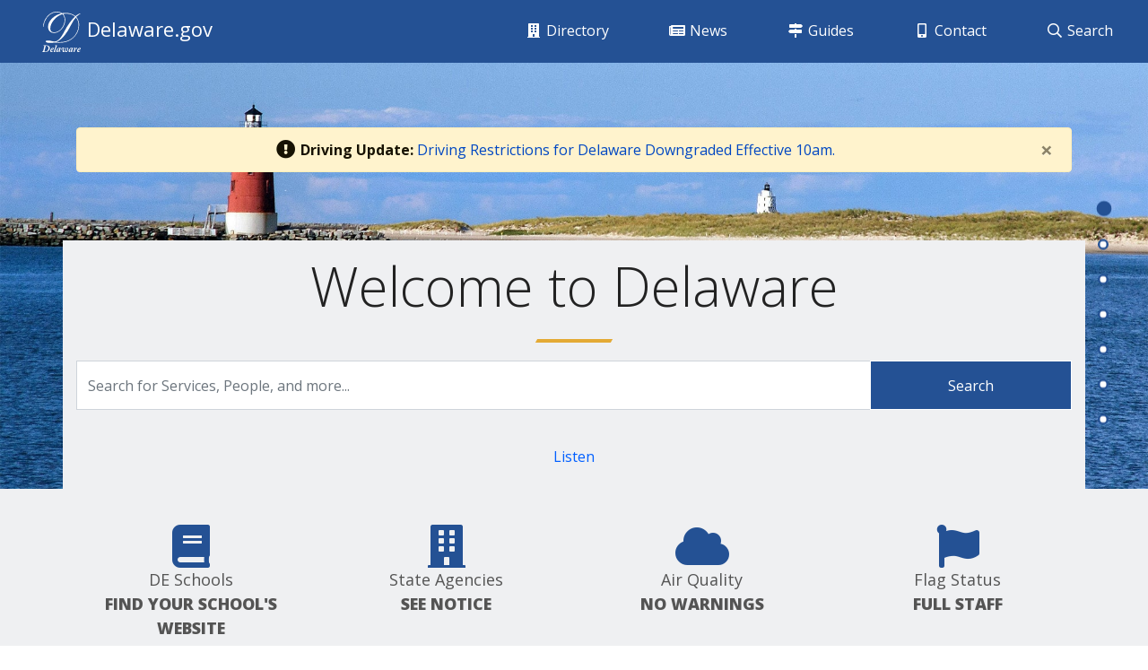

--- FILE ---
content_type: text/html; charset=UTF-8
request_url: https://delaware.gov/
body_size: 16158
content:
<!DOCTYPE html>
<html lang="en-US" dir="ltr">
  <head>
    <meta charset="utf-8">
    <meta http-equiv="X-UA-Compatible" content="IE=edge">
    <meta name="viewport" content="width=device-width, initial-scale=1">
	<meta name="description" content="The official website of the State of Delaware. Find information about state government, programs, and services. The First State is located in the Northeast U.S.">
    <meta name="author" content="The State of Delaware">
    <meta property="og:locale" content="en_US" />
    <meta property="og:title" content="Delaware.gov - Official Website of the State of Delaware" />
    <meta property="og:description" content="The official website of the State of Delaware. Find information about state government, programs, and services. The First State is located in the Northeast U.S." />
    <meta property="og:url" content="https://delaware.gov/" />
    <meta property="og:site_name" content="delaware.gov - Official Website of the State of Delaware" />
    <!-- Twitter OG Properties -->
    <meta name="twitter:card" content="summary_large_image" />
    <meta name="twitter:description" content="The official website of the State of Delaware. Find information about state government, programs, and services. The First State is located in the Northeast U.S." />
    <meta name="twitter:image" content="https://delaware.gov/img/portal-twitter-image.png" />
    <meta name="twitter:title" content="Delaware.gov - Official Website of the State of Delaware" />
    <!-- Facebook OG Properties -->
    <meta property="og:title" content="Delaware.gov - Official Website of the State of Delaware"/>
    <meta property="og:image" content="https://delaware.gov/img/portal-fb-image.png"/>
    <meta property="og:site_name" content="delaware.gov - Official Website of the State of Delaware"/>
    <meta property="og:description" content="The official website of the State of Delaware. Find information about state government, programs, and services. The First State is located in the Northeast U.S."/>


    <meta name="verify-v1" content="thP3VfXQ653dVrb9ExI9XqvyNnfVO9/R4FszKgp0ml8=">
    <meta name="google-site-verification" content="FYhBJf5l-LXJwmPZxTG7qbjjsOZhxCsowTB801qgJ4g">

    <title>Delaware.gov - Official Website of the State of Delaware</title>

    
    
	<!-- Google Tag Manager -->
	<script>(function(w,d,s,l,i){w[l]=w[l]||[];w[l].push({'gtm.start':
	new Date().getTime(),event:'gtm.js'});var f=d.getElementsByTagName(s)[0],
	j=d.createElement(s),dl=l!='dataLayer'?'&l='+l:'';j.async=true;j.src=
	'https://www.googletagmanager.com/gtm.js?id='+i+dl;f.parentNode.insertBefore(j,f);
	})(window,document,'script','dataLayer','GTM-NKD8LCM');</script>
	<!-- End Google Tag Manager -->
	

        <!-- Favicon -->
    <link rel="icon" sizes="57x57" href="/img/apple-icon-57x57.png">
    <link rel="icon" sizes="60x60" href="/img/apple-icon-60x60.png">
    <link rel="icon" sizes="72x72" href="/img/apple-icon-72x72.png">
    <link rel="icon" sizes="76x76" href="/img/apple-icon-76x76.png">
    <link rel="icon" sizes="114x114" href="/img/apple-icon-114x114.png">
    <link rel="icon" sizes="120x120" href="/img/apple-icon-120x120.png">
    <link rel="icon" sizes="144x144" href="/img/apple-icon-144x144.png">
    <link rel="icon" sizes="152x152" href="/img/apple-icon-152x152.png">
    <link rel="icon" sizes="180x180" href="/img/apple-icon-180x180.png">
    <link rel="icon" type="image/png" sizes="192x192"  href="/img/android-icon-192x192.png">
    <link rel="icon" type="image/png" sizes="32x32" href="/img/favicon-32x32.png">
    <link rel="icon" type="image/png" sizes="96x96" href="/img/favicon-96x96.png">
    <link rel="icon" type="image/png" sizes="16x16" href="/img/favicon-16x16.png">
    <link rel="manifest" href="/img/manifest.json">
    <meta name="msapplication-TileColor" content="#ffffff">
    <meta name="msapplication-TileImage" content="/img/ms-icon-144x144.png">
    <meta name="theme-color" content="#ffffff">
    <!-- <meta class="swiftype" name="domain" data-type="string" content="de-alpha-portal"> -->

    <!-- Bootstrap core CSS -->
    <link rel="stylesheet" href="https://stackpath.bootstrapcdn.com/bootstrap/4.3.1/css/bootstrap.min.css" integrity="sha384-ggOyR0iXCbMQv3Xipma34MD+dH/1fQ784/j6cY/iJTQUOhcWr7x9JvoRxT2MZw1T" crossorigin="anonymous">

    <!-- Custom Styles for Header and Footer CLF4 -->
    <link href="/css/clf4.css" rel="stylesheet" type='text/css'>

	<!-- Portal 2019 Styles -->
	<link href="/style.min.css" rel="stylesheet" type='text/css'>

    <!-- CSS Animations Styles -->
    <link href="/css/animate.min.css" rel="stylesheet" type='text/css'>

    <!-- Body Font Styles (From Google.com/fonts) -->
    <link href="https://fonts.googleapis.com/css?family=Open+Sans:300,400,600,700,800" rel="stylesheet">
    <link href="https://fonts.googleapis.com/css?family=Open+Sans+Condensed:300,300i,700" rel="stylesheet">

    <!-- Core JavaScript
    ================================================== -->
    <script src="/js/jquery-3.4.1.min.js"></script>

    <!-- Bootstrap 4 JS -->
	<script src="https://cdnjs.cloudflare.com/ajax/libs/popper.js/1.14.7/umd/popper.min.js" integrity="sha384-UO2eT0CpHqdSJQ6hJty5KVphtPhzWj9WO1clHTMGa3JDZwrnQq4sF86dIHNDz0W1" crossorigin="anonymous"></script>
	<script src="https://stackpath.bootstrapcdn.com/bootstrap/4.3.1/js/bootstrap.min.js" integrity="sha384-JjSmVgyd0p3pXB1rRibZUAYoIIy6OrQ6VrjIEaFf/nJGzIxFDsf4x0xIM+B07jRM" crossorigin="anonymous"></script>

    <!-- ReadSpeaker JS -->
    <script src="https://f1-na.readspeaker.com/script/7262/webReader/webReader.js?pids=wr"></script>

    <!-- Font Awesome Icons CSS -->
    <link rel="stylesheet" href="https://pro.fontawesome.com/releases/v5.9.0/css/all.css" integrity="sha384-vlOMx0hKjUCl4WzuhIhSNZSm2yQCaf0mOU1hEDK/iztH3gU4v5NMmJln9273A6Jz" crossorigin="anonymous">

    <!-- Lazy Load JS -->
    <script src="/js/jquery.inview.min.js"></script>

	<!-- Portal Functions -->
    <script src="/js/portal_ready.js"></script>

    <!-- funnelback -->
    <link rel="stylesheet" type="text/css" href="/funnelback/funnelback.autocompletion-2.6.0.css" />
     <link type="text/css" media="screen" rel="stylesheet" href="/funnelback/funnelback.css" />
     <script src="/funnelback/funnelbackConfig.js"></script>
     <script src="/funnelback/typeahead.bundle-0.11.1.min.js"></script>
     <script  src="/funnelback/handlebars-4.0.5.min.js"> </script>
     <script  src="/funnelback/funnelback.autocompletion-2.6.0.js"> </script>
     <!-- END - funnelback -->


    <!-- CLF 4 Modernizr -->
  	<script src="/js/modernizr.js"></script>

    <!-- Google recaptcha -->
    <script src='https://www.google.com/recaptcha/api.js'></script>
  </head>
  <body>
    
	<!-- Google Tag Manager (noscript) -->
	<noscript><iframe src="https://www.googletagmanager.com/ns.html?id=GTM-NKD8LCM"
	height="0" width="0" style="display:none;visibility:hidden"></iframe></noscript>
	<!-- End Google Tag Manager (noscript) -->


	<div class="thetop"></div>

	<!-- BEGIN DELAWARE MAIN NAV -->
    <!-- BEGIN Portal Homepage Nav Bar -->

    <!-- Fixed navbar -->
    <nav id="mainNav" class="navbar navbar-default navbar-expand-md fixed-top" aria-label="Main">
      <div class="container-fluid">

          <a class="navbar-brand" href="/">
            <div class="delaware-logo d-inline-block align-middle"><span class="wave_text text-white">Delaware.gov Home</span></div> <span id="mainBrand" class="d-none d-sm-none d-md-inline">Delaware.gov</span>
          </a>
          <a class="skip-main" href="#readSpeak_test">Skip to Content</a>
          <a class="skip-main" href="#footer">Skip to Footer</a>
          
          <button class="navbar-toggler" type="button" data-toggle="collapse" data-target="#navbarNav" aria-controls="navbarNav" aria-expanded="false" aria-label="Toggle navigation">        
            <span class="sr-only">Toggle navigation</span>  
            <span class="icon-bar"></span>
            <span class="icon-bar"></span>
            <span class="icon-bar"></span>
          </button>

        <div class="collapse navbar-collapse" id="navbarNav">
          <ul class="navbar-nav masthead-nav mr-auto mt-2 mt-lg-0">
            <li class="nav-item"><a class="nav-link" href="/state-directory"><i class="fas fa-building fa-fw" aria-hidden="true" title="Building Icon"></i> Directory</a></li>
            <li class="nav-item"><a class="nav-link" href="https://news.delaware.gov"><i class="fas fa-newspaper fa-fw" aria-hidden="true" title="Newspaper Icon"></i> News</a></li>
            <li class="nav-item"><a class="nav-link" href="https://delaware.gov/guides/"><i class="fas fa-map-signs fa-fw" aria-hidden="true" title="Signs Icon"></i> Guides</a></li>
            <li class="nav-item"><a class="nav-link" href="https://delaware.gov/contact"><i class="fas fa-mobile-alt fa-fw" aria-hidden="true" title="Mobile Phone Icon"></i> Contact</a></li>
            <li class="nav-item header-search-main" tabindex="0" id="header-search-main" onkeydown="return accessibleFunction(event)"  ><span class="header-icon-main-search nav-link"><i class="far fa-search fa-fw" aria-hidden="true" title="Search Icon"></i> Search</span></li>
          </ul>
          <!--<div id="header-search-main" class="header-search-main pull-right">
            <span class="header-icon-main-search"><i class="far fa-search fa-fw"></i></span>
          </div>-->
        </div>
      </div>
      <div id="header-search" class="header-search funnelback-header-wrapper">
        <div class="container">
            <div class="row">
                <div class="col-md-12">
                    <button id="header-search-close-button" class="header-search-close-button float-right" type="button" aria-label="Close site search">X</button>
                </div>
            </div>
            <div class="row">
                <div class="col-md-12">
                    <form>
                    <input id="header-search-field" class="header-search-main-input" aria-label="Search This Site" placeholder="Search This Site" type="text" value="" name="query" id="txtKeywordMain" />
                    <input id="header-search-submit-button" class="header-search-main-submit" type="submit" value="Submit" />
                    
                    </form>

                    <!-- <form id="portalSearch" name="portalSearch">

                      <div class="input-group mb-3">
                        <input type="text" id="de-search-field" class="query form-control" placeholder="Search for Services, People, and more...">
                        <label for="de-search-field" class="wave_text">Search for Services</label>
                        <div class="input-group-append">
                          <input type="submit" value="Search" class="btn btn-de-search" id="button-search">
                          <label for="button-search" class="wave_text">Search Delaware.gov</label>
                         
                        </div>
                      </div><br />
                  </form> -->


                </div>
            </div>
        </div>
      </div>
    </nav>

    <!-- END Fixed Main Nav Bar -->

<!-- END Portal Homepage Nav Bar -->	<!-- END DELAWARE MAIN NAV -->

	<!-- BEGIN VERTICAL PORTAL NAV -->
      <nav id="cd-vertical-nav" class="d-none d-sm-none d-md-block" aria-label="Vertical">
   <!--<p style="color:#fff;background-color:#4bc1d2;padding:6px 5px 6px 5px; border-radius:25px;font-family: 'Open Sans',sans-serif!important; width:40%; float:right; text-align:center; font-weight: 800; font-size: .775rem;">Jump To:</p>-->
    <ul>
      <li>
        <a href="#headerVideo" data-number="1" tabindex="0">
          <span class="cd-dot"></span>
          <span class="cd-label">Welcome</span>
        </a>
      </li>
      <li>
        <a href="#main-cards" data-number="2" tabindex="0">
          <span class="cd-dot"></span>
          <span class="cd-label">Featured</span>
        </a>
      </li>
      <li>
        <a href="#state-jobs" data-number="3" tabindex="0">
          <span class="cd-dot"></span>
          <span class="cd-label">State Jobs</span>
        </a>
      </li>
      <li>
        <a href="#guides" data-number="4" tabindex="0">
          <span class="cd-dot"></span>
          <span class="cd-label">Guides</span>
        </a>
      </li>
      <!--<li>
        <a href="#fellowship-cards" data-number="4" tabindex="0">
          <span class="cd-dot"></span>
          <span class="cd-label">Discover</span>
        </a>
      </li>-->
      <li>
        <a href="#popular" data-number="5" tabindex="0">
          <span class="cd-dot"></span>
          <span class="cd-label">Trending</span>
        </a>
      </li>
      <li>
        <a href="#data-section" data-number="6" tabindex="0">
          <span class="cd-dot"></span>
          <span class="cd-label">Open Data</span>
        </a>
      </li>
      <li>
        <a href="#your-government" data-number="7" tabindex="0">
          <span class="cd-dot"></span>
          <span class="cd-label">Government</span>
        </a>
      </li>
    </ul>
  </nav>	<!-- END VERTICAL PORTAL NAV -->


    <!-- B E G I N   M A I N   C O N T E N T -->
    <div id="readSpeak_test" role="main">

    <!-- BEGIN VIDEO HERO AREA -->
    <div id="headerVideo" class="cd-section"><div class="d-block"><br /><br /></div><br />

       <!-- BEGIN EMERGENCY NOTIFICATION STRIP (ENS) -->
		<div class="container">
	<div class="alert alert-warning alert-dismissible fade show text-center ens-alert" role="alert">
		<i class="fa fa-exclamation-circle fa-lg fa-fw" aria-hidden="true"></i>
		<strong>Driving Update:</strong> <a href="https://news.delaware.gov/2026/01/26/driving-restrictions-for-delaware-downgraded-effective-10am/">Driving Restrictions for Delaware Downgraded Effective 10am.</a><!--<br>
		<a href="https://preparede.org/build-a-kit/">Prepare for winter storm conditions</a>. 
		<br />Read <a href="https://deldot.gov/About/faqs/index.shtml?dc=snowFAQ">DelDOT's Frequently Asked Questions about snow</a>.--><br>
		<button type="button" class="close" data-dismiss="alert" aria-label="Close">
			<span aria-hidden="true">&times;</span>
		</button>
	</div>
</div>


        <!-- END EMERGENCY NOTIFICATION STRIP (ENS) -->


    <div class="container welcome-to-delaware text-center">
        <h1 class="mainTitle">Welcome to Delaware</h1>
        <hr class="short" />
        <div class="text-center funnelback-wrapper rs_skip">
          <form id="portalSearch" name="portalSearch">

            <div class="input-group mb-3">
              <input type="text" id="de-search-field" class="query form-control" aria-label="Search for Services, People, and more" placeholder="Search for Services, People, and more...">
              <label for="de-search-field" class="wave_text">Search for Services, People, and more</label>
              <div class="input-group-append">
                <input type="submit" value="Search" class="btn btn-de-search" id="button-search">
                <label for="button-search" class="wave_text">Search Delaware.gov</label>
              </div>
            </div><br />
            </form>
        </div>
        <div id="readspeaker_button1" class="rs_skip rsbtn rs_preserve">
          <a class="rsbtn_play" accesskey="L" title="Listen to this page using ReadSpeaker" href="//app-na.readspeaker.com/cgi-bin/rsent?customerid=7262&amp;lang=en_us&amp;readid=readSpeak_test&amp;url=https://delaware.gov">
            <span class="rsbtn_left rsimg rspart">
              <span class="rsbtn_text">
                <span>Listen</span>
              </span>
            </span>
            <span class="rsbtn_right rsimg rsplay rspart"></span>
          </a>
        </div><br />
    </div>

      <!--<div id="main-section">
        <h1 class="mainTitle text-center">Welcome to Delaware</h1>
      </div>-->
      <!--<video class="header" poster="img/dupont-flyover-freeze.jpg" id="video-background" playsinline autoplay muted loop>-->
        <!-- WCAG general accessibility recommendation is that media such as background video play through only once. Loop turned on for the purposes of illustration; if removed, the end of the video will fade in the same way created by pressing the "Pause" button  -->
        <!--<source src="video/dupont-flyover-11mb.mp4" type="video/mp4">
      </video>-->
      <!--<div id="overlay"></div>-->
    </div>
    <!-- END VIDEO HERO AREA -->

  <!-- BEGIN CONTENT CARDS AREA -->
  <div class="de-alerts">
    <div class="container">
        <div class="row text-center" id="de-alerts">
            <div class="col-6 col-sm-6 col-md-3">
                    <i class="fas fa-book fa-3x" aria-hidden="true"></i>
                    <p class="alert-text">DE Schools<br />
                    <a href='https://education.delaware.gov/families/k12/general-information/public-school-list/'>Find your school's website</a></p><br />
            </div>
            <div class="col-6 col-sm-6 col-md-3">
                <i class="fas fa-building fa-3x" aria-hidden="true"></i>
                    <p class="alert-text">State Agencies<br />
                    <a target="_blank" href="https://dhr.delaware.gov/closings/" title="State Closing & Delays">SEE NOTICE</a></p><br />
            </div>
            <div class="col-6 col-sm-6 col-md-3">
                <i class="fas fa-cloud fa-3x" aria-hidden="true"></i>
                    <p class="alert-text">Air Quality<br />
                    <a target='_blank' href='//www.airnow.gov/state/?name=delaware' title='Air Quality'>No Warnings</a></p><br />
            </div>
            <div class="col-6 col-sm-6 col-md-3">
                <i class="fas fa-flag fa-3x" aria-hidden="true"></i>
                    <p class="alert-text">Flag Status<br />
                    <a target='_blank' href='//news.delaware.gov/flag-status/' title='Flag Status'>FULL STAFF</a></p><br />
            </div>
        </div>
    </div>
    <div class="container">
        <a href="#main-cards" class="anchors_link"><div class="icon-scroll"></div><span class="wave_text">Scroll down for more information</span></a>
    </div>
</div>  <!-- END CONTENT CARDS AREA -->

  <!-- BEGIN CONTENT CARDS AREA -->
      <!-- END CONTENT CARDS AREA -->

	<!-- BEGIN CONTENT CARDS AREA -->
    <div id="main-cards" class="cd-section" >

<div id="featured-cards"><br /><br />
	<div class="container">


		<!--VIDEO EMBED-->
<!--<h2 class="text-center">Featured Event</h2><br />
		<hr class="short"><br />
		<div class="alert alert-secondary" role="alert">
		<p class="text-center lead">Watch live as Governor Meyer delivers his 2025 State of the State speech on Thursday, April 10, starting at 2:30pm.</p>
		</div><br />
		<div class="embed-responsive embed-responsive-16by9">
  			<iframe class="embed-responsive-item" src="https://www.youtube.com/embed/A9hY9k13wBw?si=0pVnjvpsAgd6mkrr" allowfullscreen></iframe>
		</div><br /><br />-->
		<!--END VIDEO EMBED-->

		<h2 class="text-center">Featured Highlights</h2><br />
		<hr class="short"><br />
  		<div class="row">
		<!-- CARD 1 START -->
			<div class="col-lg">
				<div class="card">
					<div class="h-100">
  						<img src="img/spotlight-DelDOT-snow-faq.png" alt="DelDOT logo with snow filled community" class="card-img-top" />
  						<div class="card-body">
    						<h3 class="card-title"><a href="https://deldot.gov/About/faqs/index.shtml?dc=snowFAQ" target="_blank">Snow Storm FAQs from DelDOT</a></h3>
    						<p class="card-text">DelDOT has compiled a collection of some of the questions most asked during snow storms. Topics addressed include snow plowing routes/procedures, driving restrictions, and interactive road condition maps. </p>
							<br />
							<a href="https://deldot.gov/About/faqs/index.shtml?dc=snowFAQ" target="_blank">Read DelDOT’s most-asked questions regarding snow storms</a>. <i class="fal fa-chevron-square-right fa-fw" aria-hidden="true"></i>
  						</div>
  					</div>
				</div>
   			 </div> 			  
   		<!-- CARD 1 END -->

		<!-- CARD 2 START -->
			<div class="col-lg">
				<div class="card">
					<div class="h-100">
  						<img src="img/spotlight-closings.png" alt="Closings" class="card-img-top" />
  						<div class="card-body">
    						<h3 class="card-title"><a href="https://dhr.delaware.gov/closings/" target="_blank">Find State Closings or Delays</a></h3>
    						<p class="card-text">Sign up today for notifications from Delaware’s Department of Human Resources in case of a state delay or closure.<br /></p>
							<br />
							<a href="https://dhr.delaware.gov/closings/" target="_blank">Sign-up for Weather notifications</a> <i class="fal fa-chevron-square-right fa-fw" aria-hidden="true"></i>
  						</div>
  					</div>
				</div>
   			 </div>  			  
   		<!-- CARD 2 END -->
		
		<!-- CARD 3 START -->  <!-- Weather Resources -->
			<div class="col-lg">
				<div class="card">
					<div class="h-100">
  						<img src="img/spotlight-weather-resources.png" alt="Weather Resources" class="card-img-top" />
  						<div class="card-body">
    						<h3 class="card-title"><a href="https://news.delaware.gov/emergency-weather-information/" target="_blank">State Agency Weather Resources</a></h3>
    						<p class="card-text">A central hub for Delaware’s most important weather information: Emergency declarations, school and office closings, real-time snowplow map, and important information for drivers and essential personnel</p>
							<br /><a href="https://news.delaware.gov/emergency-weather-information/" target="_blank">Delaware’s Important Weather Information page</a> <i class="fal fa-chevron-square-right fa-fw" aria-hidden="true"></i>
  						</div>
  					</div>
				</div>
   			 </div>  
			  
   		<!-- CARD 3 END -->


		<!-- CARD 3 START -->
   			<!--    <div class="col-lg">
				<div class="card">
					<div class="h-100">
  						<img src="img/spotlight-leghall_news.png" alt="Delaware Legislative Hall building" class="card-img-top" />
  						<div class="card-body">
    						<h3 class="card-title"><a href="https://governor.delaware.gov/resource-page-federal-goverment-shutdown/" target="_blank">Federal Government Shutdown</a></h3>
    						<p class="card-text">Are you a federal worker? Find resources from the State of Delaware during the federal government shutdown.</p><br>
    						<a href="https://governor.delaware.gov/resource-page-federal-goverment-shutdown/" target="_blank">Learn More</a> <i class="fal fa-chevron-square-right fa-fw" aria-hidden="true"></i>
  						</div>
					</div>
				</div>
    		</div> -->
    	<!-- CARD 3 END -->


		
			
		<!-- CARD 3 START --> 
   			<!-- <div class="col-lg">
				<div class="card">
					<div class="h-100">
  						<img src="img/spotlight-trackchairs.jpg" alt="Group of people walking through a park" class="card-img-top" />
  						<div class="card-body">
    						<h3 class="card-title"><a href="https://news.delaware.gov/2025/07/29/trackchairs-to-provide-accessibility-to-trails-at-five-delaware-state-parks/" target="_blank">Trackchairs to Provide Accessibility to Trails at Five Delaware State Parks</a></h3>
    						<p class="card-text">A Trackchair provides access to paved and packed dirt trails at Killens Pond State Park. Four other parks will also offer the all-terrain wheelchair program for people with disabilities, DNREC has announced, and further expansion of the program is a possibility.</p><br>
    						<a href="https://news.delaware.gov/2025/07/29/trackchairs-to-provide-accessibility-to-trails-at-five-delaware-state-parks/" target="_blank">Learn More</a> <i class="fal fa-chevron-square-right fa-fw" aria-hidden="true"></i>
  						</div>
					</div>
				</div>
    		</div> -->
    	<!-- CARD 3 END -->
			
			
		
			<!-- CARD 1 START -->
			<!--<div class="col-lg">
				<div class="card">
					<div class="h-100">
  						<img src="img/Scam_Alert.jpg" alt="Scam Text Messages about Tax Refunds" class="card-img-top" />
  						<div class="card-body">
    						<h3 class="card-title"><a href="https://news.delaware.gov/2025/09/30/delaware-division-of-revenue-issues-warning-about-tax-refund-text-scams/" target="_blank">Scam Text Messages about Tax Refunds</a></h3>
    						<p class="card-text">Scam text messages are being sent to Delawareans about Tax Refunds claiming to be the Division of Revenue. <b>Do not click on any links or respond to these messages</b>. <br>Delaware Division of Revenue does not send text messages requesting personal or financial information, and there is no such thing as automatic forfeiture of a tax refund due to lack of response.</p><br />
							<a href="https://news.delaware.gov/2025/09/30/delaware-division-of-revenue-issues-warning-about-tax-refund-text-scams/" target="_blank">Learn More</a> <i class="fal fa-chevron-square-right fa-fw" aria-hidden="true"></i>
  						</div>
  					</div>
				</div>
   			 </div> 	-->		  
   		<!-- CARD 1 END -->


			
		<!-- CARD 2 START -->
			<!--<div class="col-lg">
				<div class="card">
					<div class="h-100">
  						<img src="img/spotlight-DMV-OnTheGo.jpg" alt="ADA accessible dmv on the go trailer" class="card-img-top" />
  						<div class="card-body">
    						<h3 class="card-title"><a href="https://news.delaware.gov/2025/05/19/dmv-on-the-go-2025-season/" target="_blank">DMV on the Go 2025 Season</a></h3>
    						<p class="card-text">The DMV on the Go is an ADA accessible trailer featuring four fully functional workstations. It comes complete with an awning for bad weather, a wheelchair lift, and it performs all transactions as a traditional DMV, excluding inspections and road exams.</p><br />
							<a href="https://news.delaware.gov/2025/05/19/dmv-on-the-go-2025-season/" target="_blank">Learn More</a> <i class="fal fa-chevron-square-right fa-fw" aria-hidden="true"></i>
  						</div>
  					</div>
				</div>
   			 </div>  -->
			  
   			 <!-- CARD 2 END -->
		
		
		
		 
		  
		 <!-- CARD 2 START -->
		<!--	<div class="col-lg">
				<div class="card">
					<div class="h-100">
  						<img src="img/spotlight-gasbill.jpg" alt="handtapping on calcu;lator" class="card-img-top" />
  						<div class="card-body">
    						<h3 class="card-title"><a href="https://publicadvocate.delaware.gov/why-is-my-dpl-bill-so-high/" target="_blank">Cost of Living</a></h3>
    						<p class="card-text">Many Delmarva Power (DPL) customers have been shocked by substantial increases in their monthly electricity and gas bills.</p><br />
							<a href="https://publicadvocate.delaware.gov/why-is-my-dpl-bill-so-high/" target="_blank">Learn More</a> <i class="fal fa-chevron-square-right fa-fw" aria-hidden="true"></i>
  						</div>
  					</div>
				</div>
   			 </div>  -->
			  
   			 <!-- CARD 2 END -->
			 
			 
		<!-- CARD 2 START -->  <!-- Gov. Meyer State of Emergency Announcment for SNAP -->
			<!-- <div class="col-lg">
				<div class="card">
					<div class="h-100">
  						<img src="img/spotlight-SNAP-nov2025-update.png" alt="Pen writing on a check" class="card-img-top" />
  						<div class="card-body">
    						<h3 class="card-title"><a href="https://news.delaware.gov/2025/10/29/governor-matt-meyer-declares-state-of-emergency-due-to-interruption-of-federal-snap-benefits/" target="_blank">Governor Matt Meyer Declares State of Emergency Due to Interruption of Federal SNAP Benefits</a></h3>
    						<p class="card-text">On November 1, funding for the Supplemental Nutrition Assistance Program (SNAP), which supports more than 120,000 Delawareans each month, will run out. The Governor’s declaration allows the State to temporarily continue SNAP benefits and redirect state funds to ensure families can access food assistance during the shutdown. </p><br />
							<a href="https://news.delaware.gov/2025/10/29/governor-matt-meyer-declares-state-of-emergency-due-to-interruption-of-federal-snap-benefits/" target="_blank">Learn More</a> <i class="fal fa-chevron-square-right fa-fw" aria-hidden="true"></i>
  						</div>
  					</div>
				</div>
   			 </div> --> 
			  
   		<!-- CARD 2 END -->
		
				<!-- CARD 2 START -->
		<!--	<div class="col-lg">
				<div class="card">
					<div class="h-100">
  						<img src="img/spotlight-tollbooth.png" alt="Cars driving on a highway with road signs" class="card-img-top" />
  						<div class="card-body">
    						<h3 class="card-title"><a href="https://news.delaware.gov/2025/11/10/de-e-zpass-announces-new-website-invoicing-system-and-temporary-service-outage/" target="_blank">DE E-Z Pass Launches New Website, Invoicing System</a></h3>
    						<p class="card-text">This week, the Delaware Division of Motor Vehicles unveiled its newly redesigned website.
							<a href="https://ezpassde.com/" target="_blank">EZPassDE.com</a> has been redesigned with a new look and improved ADA accessibility. The enhanced platform also introduces an improved invoicing process, expanded customer service options, and upgraded account management features.</p><br />
							<a href="https://news.delaware.gov/2025/11/10/de-e-zpass-announces-new-website-invoicing-system-and-temporary-service-outage/" target="_blank">Learn More</a> <i class="fal fa-chevron-square-right fa-fw" aria-hidden="true"></i>
  						</div>
  					</div>
				</div>
   			 </div>  	-->		  
   		<!-- CARD 2 END -->	 
		
		
			<!-- CARD 2 START -->
			<!--<div class="col-lg">
				<div class="card">
					<div class="h-100">
  						<img src="img/spotlight-DelawareDayTrivia.png" alt="Delaware Day Trivia Night" class="card-img-top" />
  						<div class="card-body">
    						<h3 class="card-title"><a href="https://news.delaware.gov/2025/11/20/delaware-day-trivia-goes-statewide-on-december-4/" target="_blank">Delaware Day Trivia Night</a></h3>
    						<p class="card-text">Join the statewide trivia night on Thursday, December 4 at 7pm! Test your knowledge of Delaware and have a chance to win prizes. Join online, or at a location near you. Find out more on the <a href="https://de.gov/deday25trivia" target="_blank">Delaware 250 Website</a>.</p><br />
							<a href="https://news.delaware.gov/2025/11/20/delaware-day-trivia-goes-statewide-on-december-4/" target="_blank">Learn More</a> <i class="fal fa-chevron-square-right fa-fw" aria-hidden="true"></i>
  						</div>
  					</div>
				</div>
   			 </div>  	-->		  
   		<!-- CARD 2 END -->
			 
		<!-- CARD 3 START -->  <!-- MONEY MATCH -->
			<!-- <div class="col-lg">
				<div class="card">
					<div class="h-100">
  						<img src="img/spotlight-money-take-back.png" alt="Pen writing on a check" class="card-img-top" />
  						<div class="card-body">
    						<h3 class="card-title"><a href="https://news.delaware.gov/2025/09/09/unclaimed-property-money-match-program-returns-almost-400000-automatically-to-thousands-of-delaware-taxpayers/" target="_blank">Unclaimed Property Money Match Program Returns Almost $400,000 Automatically to Thousands of Delaware Taxpayers</a></h3>
    						<p class="card-text">The Division of Unclaimed Property is automatically returning money to thousands of Delawareans. Find out more about the <a href="https://unclaimedproperty.delaware.gov/app/claim/money-match">Money Match program</a>.  </p><br /><a href="https://news.delaware.gov/2025/09/09/unclaimed-property-money-match-program-returns-almost-400000-automatically-to-thousands-of-delaware-taxpayers/" target="_blank">Learn More</a> <i class="fal fa-chevron-square-right fa-fw" aria-hidden="true"></i>
  						</div>
  					</div>
				</div>
   			 </div>  -->
			  
   		<!-- CARD 3 END -->	
	
	
			
			
			
			

			
			 
			 
			 
			 
		
		
			 
		
			 
				

 		</div><!--END ROW -->
	</div><!--END CONTAINER -->
</div><!--END FT CARD WRAPPER -->

</div><!--END main-cards -->





	<!-- END CONTENT CARDS AREA -->

 <!-- BEGIN STATE JOBS AREA -->
 <div id="state-jobs" class="cd-section"> 
    <div id="state-jobs-inner">
        <div class="container">
            <h2 class="text-center">Join Our Team</h2>
            <hr />
            <h3 class="text-center">Work in State Government.</h3>
            <h4 class="text-center">Search or browse available <a href="https://statejobs.delaware.gov/" target="_blank">State Jobs in Delaware</a>.</h4>
            <form id="stateJobsSearch" name="stateJobsSearch">
                <div class="input-group mb-3">
                <input type="text" id="jobs-search-field" class="query form-control state-jobs-search-input" aria-label="Search for State Jobs" placeholder="Search for State Jobs">
                <label for="jobs-search-field" class="wave_text">Search for State Jobs</label>
                <div class="input-group-append">
                    <input type="submit" value="Search" class="btn btn-de-search" id="jobs-search-button">
                    <label for="jobs-search-button" class="wave_text">Search for State Jobs</label>
                </div>
                </div><br />
            </form>
            <div id="popular-topics">
                <h4>Popular Topics:</h4>
                <ul>
                    <li><a href="https://dhr.delaware.gov/policies/parental-leave.shtml" target="_blank">Parental Leave</a></li>
                    <li><a href="https://statejobs.delaware.gov/benefits/index.shtml" target="_blank">Benefits</a></li>
                    <li><a href="https://statejobs.delaware.gov/benefits/future.shtml" target="_blank">Pension</a></li>
                </ul>
            </div>
        </div>
    </div>
</div>	<!-- END STATE JOBS AREA -->

    <!-- BEGIN CONTENT CARDS AREA -->
        <div id="guides" class="cd-section"><br />
      <div class="container">
        <h2 class="text-center">Guides to Services</h2><br />
        <hr class="short" /><br />

        <div class="row" id="guides1">
          <div class="callout-container">
  		    <div class="col-12 col-md-4">
  		      <a href="https://delaware.gov/guides/school-k-12/">
  		        <div class="services-callout">
  		          <h3>School K-12<i class="fal fa-chevron-square-right fa-fw" aria-hidden="true"></i></h3>
			    </div>
			  </a><br />
  		    </div>
  		    <!--<div class="col-12 col-md-4">
  		      <a href="https://delaware.gov/guides/exploring-delaware/">
  		        <div class="services-callout">
			      <h3>Exploring Delaware<i class="fal fa-chevron-square-right fa-fw"></i></h3>
			    </div>
			  </a><br />
  		    </div>-->
  		    <div class="col-12 col-md-4">
  		      <a href="https://delaware.gov/guides/moving-to-delaware/">
  		        <div class="services-callout">
  		          <h3>Moving to Delaware<i class="fal fa-chevron-square-right fa-fw" aria-hidden="true"></i></h3>
			    </div>
			  </a><br />
  		    </div>
  		    <div class="col-12 col-md-4">
  		      <a href="https://delaware.gov/guides/working-and-training/">
  		        <div class="services-callout">
			      <h3>Working & Training<i class="fal fa-chevron-square-right fa-fw" aria-hidden="true"></i></h3>
			    </div>
			  </a><br />
  		    </div>
          </div>
        </div><br /><br />


        <div class="row" id="guides2">
          <div class="callout-container">
  		    <div class="col-12 col-md-4">
  		      <a href="https://delaware.gov/guides/driving-and-transportation/">
  		        <div class="services-callout">
  		          <h3>Driving & Transportation<i class="fal fa-chevron-square-right fa-fw" aria-hidden="true"></i></h3>
			    </div>
			  </a><br />
  		    </div>
  		    <div class="col-12 col-md-4">
  		      <a href="https://delaware.gov/guides/voting-in-delaware/">
  		        <div class="services-callout">
			      <h3>Voting in Delaware<i class="fal fa-chevron-square-right fa-fw" aria-hidden="true"></i></h3>
			    </div>
			  </a><br />
  		    </div>
  		    <div class="col-12 col-md-4">
  		      <a href="https://delaware.gov/guides/safety-and-emergencies/">
  		        <div class="services-callout">
			      <h3>Safety & Emergencies<i class="fal fa-chevron-square-right fa-fw" aria-hidden="true"></i></h3>
			    </div>
			  </a><br />
  		    </div>
          </div>
        </div><br /><br />

         <div class="textcenter center-block text-center">
			<a href="https://alpha.delaware.gov/guides/" id="btnGuides" class="btn btn-de-ideas-challenges">View All</a>
		</div><br />

      </div>
    </div>	<!-- END CONTENT CARDS AREA -->



	<!-- BEGIN IDEAS COLLAPSE AREA -->
    	<!-- END IDEAS COLLAPSE AREA -->


	<!-- BEGIN CHALLENGES COLLAPSE AREA -->
    	<!-- END CHALLENGES COLLAPSE AREA -->


	<!-- BEGIN THREE VIDEO HIGHLIGHTS AREA -->
		<div class="d-none d-sm-none d-md-block">
	  <div class="row no-gutters">
	    <div class="col-sm-4"><h4 class="text-center three-videos">Latest News<br /><span class="small-text">from news.delaware.gov</span></h4></div>
	    <div class="col-sm-4"><h4 class="text-center three-videos">Public Meetings<br /><span class="small-text">from agencies and boards</span></h4></div>
	    <div class="col-sm-4"><h4 class="text-center three-videos">Subscribe<br /><span class="small-text">updates on various platforms</span></h4></div>
	  </div>
	</div>
    <div id="videos" class="row no-gutters">
      <div class="col-md-4 d-block d-sm-block d-md-none"><h4 class="text-center three-videos">Latest News<br /><span class="small-text">from news.delaware.gov</span></h4><a href="https://news.delaware.gov/"><img src="img/video-highlight-news-screen.jpg" alt="Image of a man looking at news on an iPad." class="img-fluid" /></a></div>
      <div class="col-md-4 d-none d-sm-none d-md-block">
        <a href="https://news.delaware.gov/"><span class="wave_text">Latest News</span>
          <div class="video embed-responsive embed-responsive-16by9">
            <video class="thevideo embed-responsive-item" title="A man reading the news on his tablet" playsinline loop muted>
			  <source src="video/video-news-720p.mp4" type="video/mp4">
            </video>
          </div>
        </a>
      </div>
      <div class="col-md-4 d-block d-sm-block d-md-none"><h4 class="text-center three-videos">Public Meetings<br /><span class="small-text">from agencies and boards</span></h4><a href="https://publicmeetings.delaware.gov/"><img src="img/video-highlight-meetings-screen.jpg" alt="Image of reporters and other citizens attending a meeting." class="img-fluid" /></a></div>
      <div class="col-md-4 d-none d-sm-none d-md-block">
        <a href="https://publicmeetings.delaware.gov/"><span class="wave_text">Public Meetings</span>
          <div class="video embed-responsive embed-responsive-16by9">
            <video class="thevideo embed-responsive-item" title="People taking notes while watching a lecture" playsinline loop muted>
			  <source src="video/video-meetings-720p.mp4" type="video/mp4">
            </video>
          </div>
        </a>
      </div>
      <div class="col-md-4 d-block d-sm-block d-md-none">
          <h4 class="text-center three-videos">Subscribe<br />
            <span class="small-text">updates on various platforms</span>
          </h4>
          <a href="https://news.delaware.gov/subscribe/">
            <img src="img/video-highlight-social-screen.jpg" alt="Image of teenagers looking at social media." class="img-fluid" />
          </a>
      </div>
      <div class="col-md-4 d-none d-sm-none d-md-block">
        <a href="https://news.delaware.gov/subscribe/"><span class="wave_text">Subscribe to Delaware.gov</span>
          <div class="video embed-responsive embed-responsive-16by9">
            <video class="thevideo embed-responsive-item" playsinline loop muted>
              <source src="video/video-social-media-720p.mp4" title="Teenagers looking at social media" type="video/mp4">
            </video>
          </div>
        </a>
      </div>
    </div>	<!-- END THREE VIDEO HIGHLIGHTS AREA -->


	<!-- BEGIN SERVICES AND LINKS AREA -->
        <!--<div id="services-section" class="cd-section"><br /><br /><br />
      <div class="container">
    <h2 class="text-center">All the <em>right</em> help you need.</h2><br />
        <hr class="short" /><br />-->
        <!--<div class="row">
  		<div class="col-md-5 text-right" id="residents-left">
    	  <h3><i class="fal fa-users"></i> Residents &amp; Newcomers</h3>
    	  <p class="lead">Are you a citizen of the First State? Get the facts on living in Delaware and become a member of a thriving community.</p>
		  <ul>
		    <li><a href="https://www.dmv.de.gov/" target="_blank">Division of Motor Vehicles</a><i class="fal fa-chevron-square-right fa-fw"></i><li>
		    <li><a href="https://www.dmv.de.gov/waittimes/" target="_blank">DMV Wait Times</a><i class="fal fa-chevron-square-right fa-fw"></i></li>
		    <li><a href="https://ivote.de.gov/voterlogin.aspx" target="_blank">Register to Vote</a><i class="fal fa-chevron-square-right fa-fw"></i></li>
		    <li><a href="https://www.choosehealthde.com/" target="_blank">Choose Health DE</a><i class="fal fa-chevron-square-right fa-fw"></i></li>
		    <li><a href="https://www.doe.k12.de.us/" target="_blank">Department of Education</a><i class="fal fa-chevron-square-right fa-fw"></i></li>
		    <li><a href="https://treasurer.delaware.gov/de_calculator/" target="_blank">Delaware Available Income Calculator</a><i class="fal fa-chevron-square-right fa-fw"></i></li>
		    <li><a href="https://treasurer.delaware.gov/education-savings-plan/" target="_blank">529 Education Savings Plan</a><i class="fal fa-chevron-square-right fa-fw"></i></li>
		    <li><a href="https://treasurer.delaware.gov/able-program/" target="_blank">ABLE Savings Plan for Disabilities</a><i class="fal fa-chevron-square-right fa-fw"></i></li>
		    <li><a href="https://veteransaffairs.delaware.gov/" target="_blank">Veterans Affairs</a><i class="fal fa-chevron-square-right fa-fw"></i></li>
		    <li><a href="https://delaware.gov/djf/" target="_blank">Delaware Joining Forces</a><i class="fal fa-chevron-square-right fa-fw"></i></li>
		    <li><a href="https://dnrec.alpha.delaware.gov/waste-hazardous/recycling/" target="_blank">Recycling</a><i class="fal fa-chevron-square-right fa-fw"></i></li>
		    <li><a href="https://dnrec.alpha.delaware.gov/energy-climate/renewable/assistance/" target="_blank">Green Energy</a><i class="fal fa-chevron-square-right fa-fw"></i></li>
		    <li><a href="https://lib.de.us/" target="_blank">Delaware Libraries</a><i class="fal fa-chevron-square-right fa-fw"></i></li>
		    <li><a href="https://courts.delaware.gov/" target="_blank">Delaware Courts</a><i class="fal fa-chevron-square-right fa-fw"></i></li>
		    <li><a href="http://legis.delaware.gov/FindMyLegislator" target="_blank">Find Your Representative</a><i class="fal fa-chevron-square-right fa-fw"></i></li>
		    <li><a href="http://legis.delaware.gov/FindMyLegislator" target="_blank">Find Your Senator</a><i class="fal fa-chevron-square-right fa-fw"></i></li>
		    <li><a href="https://delaware.gov/topics/transparency" target="_blank">Transparency</a><i class="fal fa-chevron-square-right fa-fw"></i></li>
		    <li><a href="https://data.delaware.gov/" target="_blank">Open Data</a><i class="fal fa-chevron-square-right fa-fw"></i></li>
		    <li><a href="https://courts.delaware.gov/help/traffic/" target="_blank">Pay a Traffic Ticket</a><i class="fal fa-chevron-square-right fa-fw"></i></li>
		    <li><a href="https://agriculture.delaware.gov/communications-marketing/farmers-markets-guide/" target="_blank">Farmers' Markets</a><i class="fal fa-chevron-square-right fa-fw"></i></li>
		    <li><a href="http://www.destatehousing.com/Landlords/landlords.php" target="_blank">Landlords / Tenants</a><i class="fal fa-chevron-square-right fa-fw"></i></li>
		  </ul>
    	</div><br />
  		<div class="col-md-7" id="residents-right">
    	<img src="img/services-citizens.png" alt="Image of Delaware residential neighborhood and the Delaware state insect, the ladybug." class="img-fluid d-none d-sm-none d-md-block" /><br />
    	</div><br />
    	</div><br /><br />

    	<div class="row">
		<div class="col-md-7" id="businesses-left">
    	<img src="img/services-businesses.png" alt="Image of the Delaware Memorial Bridge heading into Delaware." class="img-fluid d-none d-sm-none d-md-block" /><br />
    	</div><br />
  		<div class="col-md-5 text-left" id="businesses-right">
    	  <h3><i class="fal fa-chart-pie"></i> Small &amp; Large Business</h3>
    	  <p class="lead">Looking to grow or expand your business. Take advantage of programs, incentives, and other resources for your small or big business.</p>
		  <ul>
		    <li><i class="fal fa-chevron-square-left fa-fw"></i><a href="https://firststeps.delaware.gov/" target="_blank">Business First Steps</a></li>
		    <li><i class="fal fa-chevron-square-left fa-fw"></i><a href="https://corp.delaware.gov/" target="_blank">Incorporation Services</a></li>
		    <li><i class="fal fa-chevron-square-left fa-fw"></i><a href="https://business.delaware.gov/" target="_blank">Small Business</a></li>
		    <li><i class="fal fa-chevron-square-left fa-fw"></i><a href="https://choosedelaware.com/" target="_blank">Economic Development</a></li>
		    <li><i class="fal fa-chevron-square-left fa-fw"></i><a href="https://corp.delaware.gov/howtoform/" target="_blank">Form a Business Entity</a></li>
		    <li><i class="fal fa-chevron-square-left fa-fw"></i><a href="https://onestop.delaware.gov/" target="_blank">Get a Business License</a></li>
		    <li><i class="fal fa-chevron-square-left fa-fw"></i><a href="https://dpr.delaware.gov/" target="_blank">Professional Regulation</a></li>
		    <li><i class="fal fa-chevron-square-left fa-fw"></i><a href="https://revenue.delaware.gov/services/Business_Tax/Step4.shtml" target="_blank">Sales Tax Information</a></li>
		    <li><i class="fal fa-chevron-square-left fa-fw"></i><a href="https://dpronline.delaware.gov/mylicense%20weblookup/Search.aspx" target="_blank">Verify a Professional License</a></li>
		    <li><i class="fal fa-chevron-square-left fa-fw"></i><a href="https://dpronline.delaware.gov/MyLicense%20Enterprise/Login.aspx" target="_blank">Renew a Professional License</a></li>
		    <li><i class="fal fa-chevron-square-left fa-fw"></i><a href="https://export.delaware.gov/" target="_blank">Export Opportunities</a></li>
		    <li><i class="fal fa-chevron-square-left fa-fw"></i><a href="https://corplaw.delaware.gov/" target="_blank">Delaware Corporate Law</a></li>
		    <li><i class="fal fa-chevron-square-left fa-fw"></i><a href="https://revenue.delaware.gov/services/Business_Tax/Franchise_Tax.shtml" target="_blank">Franchise Tax</a></li>
		    <li><i class="fal fa-chevron-square-left fa-fw"></i><a href="https://delaware.gov/topics/TaxCenter" target="_blank">Virtual Tax Center</a></li>
		    <li><i class="fal fa-chevron-square-left fa-fw"></i><a href="https://revenue.delaware.gov/services/Business_Tax/FullBC.shtml" target="_blank">Blue Collar Job Act</a></li>
		    <li><i class="fal fa-chevron-square-left fa-fw"></i><a href="https://dnrec.alpha.delaware.gov/energy-climate/renewable/assistance/" target="_blank">Green Energy Program</a></li>
		    <li><i class="fal fa-chevron-square-left fa-fw"></i><a href="https://corp.delaware.gov/agents/" target="_blank">List of Registered Agents</a></li>
		  </ul>
    	</div><br />
    	</div><br /><br />

        <div class="row">
  		<div class="col-md-5 text-right" id="employees-left">
    	  <h3><i class="fal fa-coffee"></i> Job Seekers &amp; Employees</h3>
    	  <p class="lead">Whether you want to work for the State or just in the state boundaries we'll help you find a career you can be proud of.</p>
		  <ul>
		    <li><a href="http://delawarestatejobs.com/" target="_blank">Delaware Employment Link</a><i class="fal fa-chevron-square-right fa-fw"></i></li>
		    <li><a href="https://joblink.delaware.gov/ada/r/" target="_blank">JobLink</a><i class="fal fa-chevron-square-right fa-fw"></i></li>
		    <li><a href="http://delawarestatejobs.com/explore/top-reasons.shtml" target="_blank">Top Reasons to Apply</a><i class="fal fa-chevron-square-right fa-fw"></i></li>
		    <li><a href="http://delawarestatejobs.com/careers/index.shtml" target="_blank">Featured Careers</a><i class="fal fa-chevron-square-right fa-fw"></i></li>
		    <li><a href="http://delawarestatejobs.com/explore/hiring-process.shtml" target="_blank">Hiring Process</a><i class="fal fa-chevron-square-right fa-fw"></i></li>
		    <li><a href="http://delawarestatejobs.com/explore/job-seeker-resources.shtml" target="_blank">Job Seeker Resources</a><i class="fal fa-chevron-square-right fa-fw"></i></li>
		    <li><a href="http://delawarestatejobs.com/disability/index.shtml" target="_blank">Disability Resources</a><i class="fal fa-chevron-square-right fa-fw"></i></li>
		    <li><a href="http://delawarestatejobs.com/apply/how.shtml" target="_blank">How do I Apply?</a><i class="fal fa-chevron-square-right fa-fw"></i></li>
		    <li><a href="http://delawarestatejobs.com/search/jobs.aspx?filter=MO&sort=closing&sortdir=0&loc=" target="_blank">Merit Opportunities</a><i class="fal fa-chevron-square-right fa-fw"></i></li>
		    <li><a href="http://delawarestatejobs.com/apply/job-types-non-merit.shtml" target="_blank">Non-Merit Opportunities</a><i class="fal fa-chevron-square-right fa-fw"></i></li>
		    <li><a href="http://delawarestatejobs.com/search/jobs.aspx?filter=CS&sort=closing&sortdir=0&loc=" target="_blank">Casual / Seasonal Jobs</a><i class="fal fa-chevron-square-right fa-fw"></i></li>
		    <li><a href="http://delawarestatejobs.com/apply/help-center.shtml" target="_blank">Job Help Center</a><i class="fal fa-chevron-square-right fa-fw"></i></li>
		    <li><a href="http://delawarestatejobs.com/explore/disability-resources.shtml" target="_blank">Employment Programs</a><i class="fal fa-chevron-square-right fa-fw"></i></li>
		    <li><a href="https://uics.delawareworks.com/Forms/Form_WL1" target="_blank">Unemployment Claims</a><i class="fal fa-chevron-square-right fa-fw"></i></li>
		    <li><a href="https://ui.delawareworks.com/telebenefits.php" target="_blank">TeleBenefits</a><i class="fal fa-chevron-square-right fa-fw"></i></li>
		    <li><a href="https://uicc.delawareworks.com/Consumer/Default.aspx" target="_blank">WebBenefits</a><i class="fal fa-chevron-square-right fa-fw"></i></li>
		    <li><a href="https://uidd.delawareworks.com/Instructions.aspx" target="_blank">Direct Deposit</a><i class="fal fa-chevron-square-right fa-fw"></i></li>
		    <li><a href="https://treasurer.delaware.gov/de_calculator/" target="_blank">Delaware Available Income Calculator</a><i class="fal fa-chevron-square-right fa-fw"></i></li>
		    <li><a href="https://treasurer.delaware.gov/deferred-compensation-plans/" target="_blank">Delaware Deferred Compensation</a><i class="fal fa-chevron-square-right fa-fw"></i></li>
		    <li><a href="https://ui.delawareworks.com/ui-fraud.php" target="_blank">Report Fraud</a><i class="fal fa-chevron-square-right fa-fw"></i></li>
		  </ul>
    	</div><br />
  		<div class="col-md-7" id="employees-right">
    	<img src="img/services-employees.png" alt="Image of Legislative Hall and other Dover, Delaware State buildings." class="img-fluid d-none d-sm-none d-md-block" /><br />
    	</div><br />
    	</div><br /><br />

    	<div class="row">
		<div class="col-md-7" id="visitors-left">
    	<img src="img/services-visitors.png" alt="Image of Delaware beaches and the Harbor of Refuge Lighthouse." class="img-fluid d-none d-sm-none d-md-block" /><br />
    	</div><br />
  		<div class="col-md-5 text-left" id="visitors-right">
    	  <h3><i class="fal fa-suitcase"></i> Visitors &amp; Tourists</h3>
    	  <p class="lead">There are plenty of things to do in Delaware. Plan your stay in Delaware and find out what makes Delaware a great place to play.</p>
		  <ul>
		  	<li><i class="fal fa-chevron-square-left fa-fw" target="_blank"></i><a href="https://www.visitdelaware.com/">Tourism</a></li>
		    <li><i class="fal fa-chevron-square-left fa-fw" target="_blank"></i><a href="https://www.visitdelaware.com/things-to-do/history-heritage/">Museums</a></li>
		    <li><i class="fal fa-chevron-square-left fa-fw" target="_blank"></i><a href="http://www.destateparks.com/" target="_blank">State Parks</a></li>
		    <li><i class="fal fa-chevron-square-left fa-fw"></i><a href="https://www.destateparks.com/Reservations/" target="_blank">Camping</a></li>
		    <li><i class="fal fa-chevron-square-left fa-fw"></i><a href="https://www.visitdelaware.com/beer-wine-spirits-trail/" target="_blank">Delaware on Tap</a></li>
		    <li><i class="fal fa-chevron-square-left fa-fw"></i><a href="https://destateparks.com/Adventures/Golf" target="_blank">Sports &amp; Gaming</a></li>
		    <li><i class="fal fa-chevron-square-left fa-fw"></i><a href="https://www.delawarescene.com/" target="_blank">Arts Calendar</a></li>
		    <li><i class="fal fa-chevron-square-left fa-fw"></i><a href="https://delaware.gov/artistroster/" target="_blank">The Artist Roster</a></li>
		    <li><i class="fal fa-chevron-square-left fa-fw"></i><a href="https://arts.delaware.gov/resources/arts-opportunities/" target="_blank">Arts Training &amp; Workshops</a></li>
		    <li><i class="fal fa-chevron-square-left fa-fw"></i><a href="http://dema.delaware.gov/services/disaster_prep.shtml" target="_blank">Preparedness Tips</a></li>
		    <li><i class="fal fa-chevron-square-left fa-fw"></i><a href="http://dhss.delaware.gov/dhss/dph/hsp/hflc.html" target="_blank">Health Care Facilities</a></li>
		    <li><i class="fal fa-chevron-square-left fa-fw"></i><a href="http://apps.dnrec.state.de.us/derns/pub/" target="_blank">Environmental Notifications</a></li>
		    <li><i class="fal fa-chevron-square-left fa-fw"></i><a href="http://dhss.delaware.gov/dhss/dph/hsp/indinspect.html" target="_blank">Restaurant Inspections</a></li>
		    <li><i class="fal fa-chevron-square-left fa-fw"></i><a href="https://www.deldot.gov/" target="_blank">DelDot</a></li>
		    <li><i class="fal fa-chevron-square-left fa-fw"></i><a href="https://www.dartfirststate.com/" target="_blank">Dart Bus Schedules</a></li>
		    <li><i class="fal fa-chevron-square-left fa-fw"></i><a href="https://www.ezpassde.com/" target="_blank">EZPass Information</a></li>
		    <li><i class="fal fa-chevron-square-left fa-fw"></i><a href="https://www.dmv.de.gov/DriverServices/index.shtml" target="_blank">Driver Services</a></li>
		  </ul>
    	</div><br />
    	</div><br /><br />-->
    	
    	
    	<div id="popular" class="cd-section"><br />
    	  <div class="container">
    	
    	  <h2 class="text-center">Trending Topics</h2><br />
        <hr class="short" /><br />
    	
    	 <div class="row" id="guides1">
          <div class="callout-container">
  		    <div class="col-12 col-md-4">
  		      <a href="https://elections.delaware.gov/" target="_blank">
  		        <div class="trending-callout">
  		          <h3>Elections<i class="fal fa-chevron-square-right fa-fw" aria-hidden="true"></i></h3>
			    </div>
			  </a><br />
  		    </div>
  		    <div class="col-12 col-md-4">
  		      <a href="https://dol.delaware.gov/" target="_blank">
  		        <div class="trending-callout">
  		          <h3>Department of Labor<i class="fal fa-chevron-square-right fa-fw" aria-hidden="true"></i></h3>
			    </div>
			  </a><br />
  		    </div>
  		    <div class="col-12 col-md-4">
  		      <a href="https://www.dmv.de.gov/" target="_blank">
  		        <div class="trending-callout">
			      <h3>Division of Motor Vehicles<i class="fal fa-chevron-square-right fa-fw" aria-hidden="true"></i></h3>
			    </div>
			  </a><br />
  		    </div>
          </div>
        </div><br /><br />
        
        <div class="row" id="guides2">
          <div class="callout-container">
  		    <div class="col-12 col-md-4">
  		      <a href="https://corp.delaware.gov/" target="_blank">
  		        <div class="trending-callout">
  		          <h3>Incorporation <br />Services<i class="fal fa-chevron-square-right fa-fw" aria-hidden="true"></i></h3>
			    </div>
			  </a><br />
  		    </div>
  		    <div class="col-12 col-md-4">
  		      <a href="https://dpr.delaware.gov/" target="_blank">
  		        <div class="trending-callout">
			      <h3>Professional <br />Regulation<i class="fal fa-chevron-square-right fa-fw" aria-hidden="true"></i></h3>
			    </div>
			  </a><br />
  		    </div>
  		    <div class="col-12 col-md-4">
  		      <a href="https://www.doe.k12.de.us/" target="_blank">
  		        <div class="trending-callout">
			      <h3>Department of Education<i class="fal fa-chevron-square-right fa-fw" aria-hidden="true"></i></h3>
			    </div>
			  </a><br />
  		    </div>
          </div>
        </div><br /><br />
        
        
	</div>

</div>
	<!-- END SERVICES AND LINKS AREA -->


	<!-- BEGIN BY THE NUMBERS STATS AREA -->
        <div id="data-section" class="cd-section"><br />



      <div class="container center-block text-center"><br />
        <h2>Committed to Transparency</h2><br /><br />



        	 <p class="text-center lead"><a href="https://data.delaware.gov/" target="_blank"><strong>Discover and explore</strong></a> Delaware's open data today!</p>
        	 
		<p class="text-center lead" tabindex="0"><strong>Total Government Datasets:</strong></p>
        <div class="row d-flex justify-content-center">
              <div id="odometer" class="odometer" tabindex="0">0</div>   		 </div>
         <!-- <div class="col-sm">
            <h3>#1</h3>
			<p>Best Legal Environment<br />
			<span class="small"><em>(US Chamber, 2019)</em></span></p>
          </div>
          <div class="col-sm">
            <h3>A+</h3>
			<p>Small Business Friendliness<br />
			<span class="small"><em>(Thumbtack, 2019)</em></span></p>
          </div>
          <div class="col-sm">
            <h3>#1</h3>
			<p>Internet Speeds<br />
			<span class="small"><em>(Fastmetrics, 2019)</em></span></p>
          </div>
		  <div class="col-sm">
            <h3>#1</h3>
			<p>Fintech Patents Per Person<br />
			<span class="small"><em>(UD IPA, 2019)</em></span></p>
          </div>-->

       <br /> <br /><a href="https://data.delaware.gov/" target="_blank"><img src="img/opendata_logo_invserse-sm.png" alt="Open Data Logo" class="data-logo" /></a><br /><br />
        <!--<i class="fas fa-ellipsis-h fa-2x" style="color:#FFF;"></i>-->
        <br /><br />
        <p class="text-center lead">Review, research, monitor, and interact with Delaware's <a href="https://alpha.delaware.gov/guides/transparency/"><strong>transparency resources</a></strong>.</p>
        
        
        <br />
      </div>
    </div>	<!-- END BY THE NUMBERS STATS AREA -->


	<!-- BEGIN ELECTED OFFICIALS AREA -->
        <div id="your-government"  class="cd-section">
      <div class="container"><br />
        <h2 class="text-center">This is Your Government</h2><br />
        <hr class="short" /><br />

        <h3><i class="fal fa-university" aria-hidden="true"></i> Branches of Delaware Government</h3><br />
        
        
        <div class="row">
        	<div class="col-sm-12 col-md-12 col-lg-4">

		  <a href="https://delaware.gov/topics/agencylist_alpha">
		  <div class="branch-card agencies">
        <!-- overlays -->
        <div class="gradient-overlay"></div>
  		  <div class="color-overlay"></div>
        <div class="branch-card-outer">
          <div class="branch-card-inner">
  		    <div class="text-center">
  		      <h3>Executive</h3>
    		  <hr />
    		  <!--<div class="intro">Executive Branch</div>-->
  		    </div><!-- /.title-content -->
  		    <p class="text-center">An alphabetical listing of all State Agencies under the Executive Branch of Delaware government. <span class="view-more">View all <i class="fa fa-long-arrow-alt-right fa-fw" aria-hidden="true"></i></span></p><!-- /.card-info -->
          </div>
        </div>
		  </div><!-- /.blog-card -->
		  </a><br />

		  </div>
		  
		  <div class="col-sm-12 col-md-12 col-lg-4">

		  <a href="http://legis.delaware.gov/">
		  <div class="branch-card legislative">
        <!-- overlays -->
        <div class="gradient-overlay"></div>
  		  <div class="color-overlay"></div>
        <div class="branch-card-outer">
          <div class="branch-card-inner">
		    <div class="text-center">
		      <h3>Legislative</h3>
		      <hr />
		      <!--<div class="intro">Legislative Branch</div>-->
  		    </div><!-- /.title-content -->
          <p class="text-center">
  		      The Delaware General Assembly is comprised of 21 members of the Senate and 41 members of the House of Representatives. <span class="view-more">Visit legis.delaware.gov <i class="fa fa-long-arrow-alt-right fa-fw" aria-hidden="true"></i></span>
          </p><!-- /.card-info -->
  		    </div>
  		    </div>
		  </div><!-- /.blog-card -->
		  </a><br />

		  </div>
		  
		  
		  <div class="col-sm-12 col-md-12 col-lg-4">

		  <a href="https://courts.delaware.gov/">
		  <div class="branch-card courts">
        <!-- overlays -->
        <div class="gradient-overlay"></div>
  		  <div class="color-overlay"></div>
        <div class="branch-card-outer">
          <div class="branch-card-inner">
		    <div class="text-center">
		      <h3>Judicial</h3>
		      <hr />
		      <!--<div class="intro">Judicial Branch</div>-->
  		    </div><!-- /.title-content -->
  		    <p class="text-center">
      		  Find a courthouse near you, pay a ticket, and do much more with the Judicial Branch. <span class="view-more">Visit courts.delaware.gov <i class="fa fa-long-arrow-alt-right fa-fw" aria-hidden="true"></i></span>
  		    </p><!-- /.card-info -->
  		    </div>
  		    </div>
		  </div><!-- /.blog-card -->
		  </a><br />

		  </div>
		  
		  
        
        </div>
        
        
        
        
       
		<br /><br />


        <h3><i class="fal fa-map-pin" aria-hidden="true"></i> Find My Legislator</h3><br />
          <form id="addressForm" class="form-horizontal clearfix">
            <div class="form-group">
              <label for="inputAddress">My Address</label>
              <input type="text" class="form-control" id="inputAddress" name="inputAddress" placeholder="411 Legislative Ave, Dover, DE 19901">
            </div>
            <div class="textleft">
              <button id="btnFindLegislator" type="button" class="btn-de-search-blue">Find my Legislator</button>
            </div>
          </form><br /><br /><br />

        <h3><i class="fal fa-check-circle" aria-hidden="true"></i> Statewide Elected Officials</h3><br />
        <div class="row center-block text-center" id="elected-1">
		 
          <div class="col-sm-12 col-md-12 col-lg-6">
            <a href="https://governor.delaware.gov"><img src="img/elected-meyer.jpg" alt="Delaware's Governor Mayy Meyert" class="img-fluid" /></a>
      <div class="officials-desc flex-sm-grow-1">
              <h3>Governor Matt Meyer</h3>
              <p>Governor Matt Meyer was sworn in on January 21st, 2025. He serves as Delaware's 76th Governor.</p>
              <p><a href="https://governor.delaware.gov">Visit <span class="wave_text">Governor Meyer's</span> Site</a> <i class="fal fa-chevron-square-right fa-fw"></i></p>
            </div><br />
          </div>
      <div class="col-sm-12 col-md-12 col-lg-6">
            <a href="https://governor.delaware.gov"><img src="img/elected-kyle-evans-gay.jpg" alt="Delaware's Governor Kyle Evans" class="img-fluid" /></a>
      <div class="officials-desc flex-sm-grow-1">
              <h3>Lt. Governor Kyle Evans Gay</h3>
              <p>Lt. Governor Kyle Evans Gay was inaugurated January 21, 2025. She is Delaware's 27th Lieutenant Governor.</p>
              <p><a href="https://ltgov.delaware.gov/">Visit <span class="wave_text">Lt. Governor Evans'</span> Site</a> <i class="fal fa-chevron-square-right fa-fw"></i></p>
            </div><br />
          </div> 
        </div><br /><br />
        
        <div class="row center-block text-center d-sm-flex" id="elected-2">
          <div class="col-sm d-sm-flex flex-sm-column">
            <a href="https://attorneygeneral.delaware.gov"><img src="img/elected-jennings.jpg" alt="Image of Delaware's Attorney General Kathy Jennings" class="img-fluid" /></a>
            <div class="officials-desc flex-sm-grow-1">
              <h3>Attorney General Kathy Jennings</h3>
              <p>Attorney General Kathy Jennings was sworn in on January 1st, 2019 and serves as Delaware’s 46th Attorney General.</p>
              <p><a href="https://attorneygeneral.delaware.gov">Visit <span class="wave_text">Attorney General Kathy Jennings's</span> Site</a> <i class="fal fa-chevron-square-right fa-fw"></i></p>
            </div><br />
          </div>
          <div class="col-sm d-sm-flex flex-sm-column">
            <a href="https://auditor.delaware.gov"><img src="img/elected-york.jpg" alt="Image of Delaware's Auditor of Accounts Lydias" class="img-fluid" /></a>
            <div class="officials-desc flex-sm-grow-1">
              <h3>State Auditor Lydia York</h3>
              <p>Lydia York was elected Auditor of Accounts in November 2022. As Auditor, her office is focusing on transparency, accountability and leadership.</p>
              <p><a href="https://auditor.delaware.gov">Visit <span class="wave_text">State Auditor Lydia York's</span> Site</a> <i class="fal fa-chevron-square-right fa-fw"></i></p>
            </div><br />
          </div>
        </div><br /><br />

        <div class="row center-block text-center d-sm-flex" id="elected-3">
          <div class="col-sm d-sm-flex flex-sm-column">
            <a href="https://insurance.delaware.gov"><img src="img/elected-navarro.jpg" alt="Image of Delaware's Insurance Commissioner Trinidad Navarro" class="img-fluid" /></a>
            <div class="officials-desc flex-sm-grow-1">
              <h3>Insurance Commissioner Trinidad Navarro</h3>
              <p>A lifelong Delawarean, Commissioner Navarro has an extensive record of public service and is committed to protecting Delaware consumers.</p>
              <p><a href="https://insurance.delaware.gov">Visit <span class="wave_text">Insurance Commissioner Trinidad Navarro's</span> Site</a> <i class="fal fa-chevron-square-right fa-fw"></i></p>
            </div><br />
          </div>
          <div class="col-sm d-sm-flex flex-sm-column">
            <a href="https://treasurer.delaware.gov"><img src="img/elected-davis.jpg" alt="Image of Delaware's State Treasurer Colleen C. Davis" class="img-fluid" /></a>
            <div class="officials-desc flex-sm-grow-1">
              <h3>State Treasurer Colleen C. Davis</h3>
              <p>Colleen has a rich history of working for the First State. She also believes in a strong community and wants to help the State of Delaware improve its quality of life.</p>
              <p><a href="https://treasurer.delaware.gov">Visit <span class="wave_text">State Treasurer Colleen C. Davis's</span> Site</a> <i class="fal fa-chevron-square-right fa-fw"></i></p>
            </div><br />
          </div>
        </div>

      </div>
    </div>
  </div>	<!-- END ELECTED OFFICIALS AREA -->

  	<!-- BEGIN ACCESSIBILITY BUTTONS -->
    	<!-- END ACCESSIBILITY BUTTONS -->

	<!-- BEGIN STATE FOOTER -->
    <div id="feedback-button-area"><div class="center-block text-center"><a class="btn-de-feedback" data-toggle="collapse" href="#feedback" role="button" aria-expanded="false" aria-controls="feedback">Give Feedback <i class="fal fa-chevron-up fa-fw"></i></a></div></div>
	<!-- BEGIN FEEDBACK AREA -->
        <div id="feedback" class="collapse">
      <div class="container"><br />
        <h2>Delaware.gov Feedback</h2><br />
        <hr class="short-left" /><br />
<script type="text/javascript" src="https://degovforms.formstack.com/forms/js.php/portal_feedback?nojquery=1&nojqueryui=1&nomodernizr=1&useDynamicRendering=true"></script><noscript><a href="https://degovforms.formstack.com/forms/portal_feedback" title="Online Form">Online Form - Portal Feedback Form</a></noscript><script type='text/javascript'>if (typeof $ == 'undefined' && jQuery){ $ = jQuery}</script>      </div>
    </div></div>	<!-- END FEEDBACK AREA -->
<br />

	<div class="scrolltop">
    	<div class="scroll icon"><i class="fal fa-angle-up fa-3x fa-fw"></i></div>
	</div>

	<!-- BEGIN FOOTER -->
    <div id="footer" role="contentinfo">
      <div class="container"><br />
        <h1 class="main_footer">Delaware's Government</h1>
        <hr />
        <div class="row">
        	<div class="col-sm">
    <p><a href="https://governor.delaware.gov">Delaware's Governor</a><br />
    <a href="/state-directory">State Directory</a><br />
    <a href="https://delaware.gov/guides/your-government/">Elected Officials</a><br />
    <a href="https://legis.delaware.gov/">General Assembly</a><br />
    <a href="https://courts.delaware.gov/">Delaware Courts</a><br />
    <a href="https://dhr.delaware.gov/talent-management/employee-resources.shtml">State Employees</a><br />
    <a href="https://delaware.gov/guides/municipalities/">Cities &amp; Towns</a><br />
    <a href="http://delcode.delaware.gov/">Delaware State Code</a><br />
    <a href="http://regulations.delaware.gov/">State Regulations</a><br />
	<a href="https://phonedirectory.delaware.gov">Phone Directory</a></P>
  
</div>
<div class="col-sm">
    <p><a href="https://delaware.gov/contact/">Contact Us</a><br />
    <a href="https://publicmeetings.delaware.gov/">Public Meetings</a><br />
        <a href="https://delaware.gov/guides/">Guides to Services</a><br />
    <a href="https://delaware.gov/freedom-of-information-act/">FOIA</a><br />
    <a href="https://delaware.gov/guides/transparency-resources/">Transparency</a><br />
    <a href="https://www.choosehealthde.com/Health-Insurance-Marketplace">Choose Health DE</a><br />
    <a href="https://delaware.gov/guides/tax-center/">Tax Center</a><br />
    <a href="https://revenue.delaware.gov/personal-income-tax-forms/">Personal Income Tax</a><br />
    <a href="https://delaware.gov/privacy-policy/">Privacy Policy</a><br />
    <a href="https://news.delaware.gov/emergency-weather-information/">Weather &amp; Travel</a></p>
</div>
<div class="col-sm">
    <p>
    <a href="https://corp.delaware.gov/">Corporations</a><br />
    <a href="https://corp.delaware.gov/paytaxes/">Franchise Tax</a><br />
    <a href="https://tax.delaware.gov/">Gross Receipts Tax</a><br />
    <a href="https://dorweb.revenue.delaware.gov/info/edionline.html">Withholding Tax</a><br />
    <a href="https://delaware.gov/guides/subscribe/">E-mail / Text Alerts</a><br />
    <a href="https://delaware.gov/guides/social-media/">Social Media</a><br />
    <a href="https://delaware.gov/using-readspeaker-software/">Using Readspeaker</a><br />
    <a href="https://delaware.gov/responsible-disclosure/">Responsible Disclosure</a><br />
	<a href="https://accessibility.dti.delaware.gov/index.shtml?dc=accessibilityStatement">Accessibility Statement</a><br />
        <a href="https://delaware.gov/accessibility-form/">Report an Accessibility Issue</a></p>
</div>
<div class="col-sm">
    <img src="/img/clf4img/portal_footer_seal.png" alt="State Seal of Delaware" title="State Seal of Delaware" class="d-none d-sm-none d-md-none d-lg-block img-fluid" />
</div>        </div><!-- /.row -->
        <hr />
        <div class="row">
      		<div class="col-sm-7 col-md-4 col-lg-4">
        		<div class="social center-block">
          			<div class="social_facebook">
            			<a href="https://www.facebook.com/delaware.gov" target="_blank"><span class="wave_text">Delaware.gov's Facebook page</span><i class="fab fa-facebook-square fa-3x"></i></a>
          			</div>
          			<div class="social_twitter">
            			<a href="https://twitter.com/delaware_gov/" target="_blank"><span class="wave_text">Delaware.gov's Twitter feed</span><i class="fab fa-twitter-square fa-3x"></i></a>
          			</div>
          			<div class="social_flickr">
            			<a href="https://www.flickr.com/groups/delaware_gov/" target="_blank"><span class="wave_text">Photos from Flickr</span><i class="fab fa-flickr fa-3x"></i></a>
          			</div>
          			<div class="social_youtube">
            			<a href="https://www.youtube.com/user/DelawareGovernment" target="_blank"><span class="wave_text">Delaware.gov's Youtube Channel</span><i class="fab fa-youtube-square fa-3x"></i></a>
          			</div>
          			<div class="social_rss">
            			<a href="https://www.instagram.com/delaware_gov/" target="_blank"><span class="wave_text">Photos from Instagram</span><i class="fab fa-instagram fa-3x"></i></a>
          			</div>
        		</div><div class="clear"></div><br />
      		</div>
      		<div class="col-sm-5 col-md-3 col-lg-3">
              <div class="btn-group">
                <a class="btn btn-light btn-lg decreaseFont" href="#"><span class="wave_text">Make Text Size Smaler</span><i class="fas fa-minus"></i></a>
                <a class="btn btn-light btn-lg resetFont" href="#"><span class="wave_text">Reset Text Size</span><i class="fas fa-font"></i></a>
                <a class="btn btn-light btn-lg increaseFont" href="#"><span class="wave_text">Make Text Size Bigger</span><i class="fas fa-plus"></i></a>
              </div><br /><br />
            </div>
      		<div class="col-sm-12 col-md-5 col-lg-5">
      		  <img src="/img/clf4img/gic_portal_footer_logo@2x.png" alt="Built by the Government Information Center (GIC)" class="footer_logo" />
      		  <p>Built by the <a href="https://gic.delaware.gov">GIC</a><br />
      		  &copy;MMXVIII <a href="https://delaware.gov">Delaware.gov</a></p>
      		</div>
        </div>
      </div>
    </div>
    <!-- END FOOTER -->

    <!-- END STATE FOOTER -->
  </div>


	<script src="/js/main.js"></script> <!-- Resource jQuery -->
    <script type='text/javascript' src='https://github.hubspot.com/odometer/odometer.js'></script>
    <script>
        $(document).ready(function(){

          //odometer start when user reach the section
          $.fn.isInViewport = function() {
            var elementTop = $(this).offset().top;
            var elementBottom = elementTop + $(this).outerHeight();

            var viewportTop = $(window).scrollTop();
            var viewportBottom = viewportTop + $(window).height();

            return elementBottom > viewportTop && elementTop < viewportBottom;
          };

          $(window).on('resize scroll', function() {
            $('#odometer').each(function() {
              if ($(this).isInViewport()) {

                //odometer start function
                setTimeout(function(){
                  $('#odometer').html(85);
                }, 0);
              } else {
              }
            });
          });

        });
	</script>
  </body>
</html>

--- FILE ---
content_type: text/css
request_url: https://delaware.gov/css/clf4.css
body_size: 6696
content:
/*  C O M M O N   L O O K   A N D   F E E L   2 0 1 6  */
/*  Developed by the GIC (Matt Campbell & Julianne Solum)  */
/*  Copyright 2016 State of Delaware  */
/* ############################################################################################## */


/*  G E N E R A L   S T Y L E S  */

html {
    -webkit-font-smoothing: 			antialiased !important;
    position:							relative;
  	min-height: 						100%;
	font-size: 							16px;
}

/*  B O D Y  */
body {
    width:                      		100%;
    min-height:                 		100%;
    font-family:                		'Open Sans', sans-serif !important;
    font-weight:                		400 !important;
    font-size:                  		1rem;
    -webkit-font-smoothing:     		antialiased !important;
}


@media (max-width: 479px) {
body {
	padding-bottom: 				1100px !important;
}}

@media (min-width: 480px) {
body {
	padding-bottom: 				1050px !important;
}}

@media (min-width: 575px) {
body {
	padding-bottom: 				690px !important;
}}

/* Small devices (tablets, 768px and up) */
@media (min-width: 768px) {
body {
	padding-bottom: 				525px !important;
}}

/* Medium devices (desktops, 992px and up) */
@media (min-width: 992px) {
body {
	padding-bottom: 				450px !important;
}}

/* Large devices (large desktops, 1200px and up) */
@media (min-width: 1200px) {
body {
	padding-bottom: 				465px !important;
}}


/* Small devices (tablets, phones 767px and below) */
@media (max-width: 767px) {
    body {
    	padding-top:					60px;
   		-webkit-font-smoothing:			antialiased !important;
}}

/* Large devices (tablets, desktops 768px and up) */
@media (min-width: 768px) {
    body {
    	padding-top:					60px;
    	-webkit-font-smoothing:			antialiased !important;
}

	.ie8 body {
    	padding-top:					112px;
    	-webkit-font-smoothing:			antialiased !important;
}}

.wave_text {
	position: 							absolute;
	width: 								1px;
	height: 							1px;
	padding: 							0;
	margin: 							-1px;
	overflow: 							hidden;
	clip: 								rect(0,0,0,0);
	border: 							0;
}

.alert {
	margin-bottom:						0px !important;
}

.container-nav {
	padding-right: 						15px;
	padding-left: 						15px;
	margin-right: 						auto;
	margin-left: 						auto;
}

@media (min-width: 875px) {
	.container-nav {
		width: 							875px;
}}

@media (min-width: 1100px) {
	.container-nav {
		width: 							1100px;
}}

@media (min-width: 1300px) {
	.container-nav {
		width: 							1300px;
}}

/* Mime Types */
a[href$=".pdf"]::after {
	display: inline;
	font-family: "Font Awesome 5 Pro";
	content: "\f1c1";
	margin-left: 0.25em;
	color: #d50f13 !important;
	font-weight: 400;
}
a[href$=".doc"]::after {
	display: inline;
	font-family: "Font Awesome 5 Pro";
	content: "\f1c2";
	margin-left: 0.25em;
	color: #1a9ad9 !important;
	font-weight: 400;
}
a[href$=".docx"]::after {
	display: inline;
	font-family: "Font Awesome 5 Pro";
	content: "\f1c2";
	margin-left: 0.25em;
	color: #1a9ad9 !important;
	font-weight: 400;
}
a[href$=".xls"]::after {
	display: inline;
	font-family: "Font Awesome 5 Pro";
	content: "\f1c3";
	margin-left: 0.25em;
	color: #3e9630 !important;
	font-weight: 400;
}
a[href$=".ppt"]::after {
	display: inline;
	font-family: "Font Awesome 5 Pro";
	content: "\f1c4";
	margin-left: 0.25em;
	color: #d24625 !important;
	font-weight: 400;
}
a[href$=".zip"]::after {
	display: inline;
	font-family: "Font Awesome 5 Pro"; 
	content: "\f1c6";
	margin-left: 0.25em;
	color: inherit;
	font-weight: 400;
}
a[href ^="mailto:"]::after {
	display: inline;
	font-family: "Font Awesome 5 Pro"; 
	content: "\f0e0";
	margin-left: 0.25em;
	color: inherit;
	font-weight: 800;
}
a.contact-link::after{
	display:inline;
	font-family:"Font Awesome 5 Pro";
	content:"\f0e0";
	margin-left:.25em;
	color:inherit;
	font-weight:800;
}

span.site-link::after{
	display:inline;
	font-family:"Font Awesome 5 Pro";
	content:"\f0c1";
	color:inherit;
	font-weight:800;
}

span.news-link::after{
	display:inline;
	font-family:"Font Awesome 5 Pro";
	content:"\f1ea";
	color:inherit;
	font-weight:800;
}
span.fb-link::after{
	display:inline;
	font-family:"Font Awesome 5 Brands";
	content:"\f39e";
	margin-left:.25em;
	color:inherit;
	font-weight:400;
}
span.tw-link::after{
	display:inline;
	font-family:"Font Awesome 5 Brands";
	content:"\f099";
	margin-left:.25em;
	color:inherit;
	font-weight:400;
}
span.ins-link::after{
	display:inline;
	font-family:"Font Awesome 5 Brands";
	content:"\f16d";
	margin-left:.25em;
	color:inherit;
	font-weight:400;
}
span.yt-link::after{
	display:inline;
	font-family:"Font Awesome 5 Brands";
	content:"\f167";
	margin-left:.25em;
	color:inherit;
	font-weight:400;
} 
/* END MIME TYPES */
/* ############################################################################################## */





/*  F O N T S,   S E C T I O N S   A N D   H E A D I N G S  */

h1, h2, h4, h5, h6, .h1, .h2, .h3, .h4, .h5, .h6 {
	color: inherit;
	font-family: "Open Sans",Helvetica,Arial,sans-serif;
	font-weight: 500;
	line-height: 1.1;
	color: #147bb1;
}

h1.main_footer {
	font-family: 'Open Sans', Helvetica, Arial,sans-serif;
	font-weight: 500;
	color: #147bb1;
	font-size: 2.375rem;
}

h2.four-o-four {
	font-family: 'Open Sans Condensed', sans-serif !important;
	font-weight: 500;
	color: #147bb1 !important;
	margin-top: 0px;
	font-size: 1.875rem;
}

.jumbotron {
	background-color:			inherit !important;
	padding-top:				30px !important;
	padding-left:				0px !important;
	padding-right:				0px !important;
	padding-bottom:				0px !important;
	margin:						0px !important;
}

/* Xtra-Small Portrait devices (phones, 400px and up) */
@media (max-width: 767px) {
.jumbotron h1 {
	font-family: 				'Open Sans Condensed', sans-serif !important;
	font-weight: 				500;
	color:						#147bb1;
	margin-top:					0px;
	font-size:					2.813rem !important;
}}

/* Small devices (tablets, 768px and up) */
@media (min-width: 768px) {
.jumbotron h1 {
	font-family: 				'Open Sans Condensed', sans-serif !important;
	font-weight: 				500;
	color:						#147bb1;
	margin-top:					0px;
	font-size:					4.375rem !important;
}}

/* Medium devices (desktops, 992px and up) */
@media (min-width: 992px) {
.jumbotron h1 {
	font-family: 				'Open Sans Condensed', sans-serif !important;
	font-weight: 				500;
	color:						#147bb1;
	margin-top:					0px;
	font-size:					4.375rem !important;
}}

/* Large devices (large desktops, 1200px and up) */
@media (min-width: 1200px) {
.jumbotron h1 {
	font-family: 				'Open Sans Condensed', sans-serif !important;
	font-weight: 				500;
	color:						#147bb1;
	margin-top:					0px;
	font-size:					4.375rem !important;
}}



/* Xtra-Small Portrait devices (phones, 400px and up) */
@media (max-width: 767px) {
.jumbotron h2 {
	font-family: 				'Open Sans Condensed', sans-serif !important;
	font-weight: 				500;
	color:						#147bb1;
	margin-top:					0px;
	font-size:					2.375rem !important;
}}

/* Small devices (tablets, 768px and up) */
@media (min-width: 768px) {
.jumbotron h2 {
	font-family: 				'Open Sans Condensed', sans-serif !important;
	font-weight: 				500;
	color:						#147bb1;
	margin-top:					0px;
	font-size:					3.125rem !important;
}}

/* Medium devices (desktops, 992px and up) */
@media (min-width: 992px) {
.jumbotron h2 {
	font-family: 				'Open Sans Condensed', sans-serif !important;
	font-weight: 				500;
	color:						#147bb1;
	margin-top:					0px;
	font-size:					3.125rem !important;
}}

/* Large devices (large desktops, 1200px and up) */
@media (min-width: 1200px) {
.jumbotron h2 {
	font-family: 				'Open Sans Condensed', sans-serif !important;
	font-weight: 				500;
	color:						#147bb1;
	margin-top:					0px;
	font-size:					3.125rem !important;
}}

.main_content h1 {
	font-family:				"Open Sans",Helvetica,Arial,sans-serif;
	font-weight:				500;
	color:						#147bb1;
	font-size:					2.063rem;
}

.main_content h2 {
	font-family:				'Open Sans Condensed', sans-serif !important;
	font-weight: 				500;
	color:						#147bb1;
	margin-top:					0px;
}

.breadcrumb {
    background-color: #F5F5F5 !important;
    border-radius: 0px 0px 0px 0px !important;
    list-style: none outside none !important;
    margin-bottom: 10px !important;
    margin-top:	0px !important;
    padding: 15px 15px !important;
    border-bottom: 2px solid #dddddd !important;
    border-top: 2px solid #dddddd !important;
}

hr {
    -moz-border-bottom-colors: 	none;
    -moz-border-left-colors: 	none;
    -moz-border-right-colors: 	none;
    -moz-border-top-colors: 	none;
    border-image: 				none;
    border: 					1px solid #147bb1;
    margin-bottom: 				20px;
    margin-top: 				20px;
}

hr.blue {
    -moz-border-bottom-colors: 	none;
    -moz-border-left-colors: 	none;
    -moz-border-right-colors: 	none;
    -moz-border-top-colors: 	none;
    border-image: 				none;
    border: 					1px solid #90c1da;
    margin-bottom: 				20px;
    margin-top: 				20px;
}

hr.white {
    -moz-border-bottom-colors: 	none;
    -moz-border-left-colors: 	none;
    -moz-border-right-colors: 	none;
    -moz-border-top-colors: 	none;
    border-image: 				none;
    border: 					1px solid #ffffff;
    margin-bottom: 				20px;
    margin-top: 				20px;
}

hr.light {
    -moz-border-bottom-colors: 	none;
    -moz-border-left-colors: 	none;
    -moz-border-right-colors: 	none;
    -moz-border-top-colors: 	none;
    border-image: 				none;
    border: 					1px solid #d3e6f0;
    margin-bottom: 				20px;
    margin-top: 				20px;
}

.text_size {
	text-align:					center;
	color:						#147bb1 !important;
}

.small {
	font-size: 0.781rem;
}

.text_blue {
font-family: 'Open Sans', sans-serif !important;
font-weight: 500!important;
color: #147bb1!important;
margin-top: 0!important;
font-size: 1.563rem !important;
}

.img_left {
	float: 						left;
	margin-right:				10px;
}

.img_right {
	margin-left:				10px;
}

.border_none {
	border: 					0px;
}

.border_blue {
	border: 					1px solid #90c1da;
}

.centered {
	text-align:					center !important;
}

.align-right {
	text-align:					right;
}
/* ############################################################################################## */





/*  N E W S   A R E A   S T Y L E S  */

.news_date {
  font-style:					italic;
  text-align:					left;
  display:						block;
  color:						#777777;
  font-size:					0.875rem;
}

.news_title, .news_title a, .news_title a:link, .news_title a:visited {
  display:						block;
  text-align:              		left;
  padding-bottom:            	0px;
  font-family:             		'Open Sans', sans-serif;
  font-weight:             		600;
  font-size:              		1.125rem;
  padding-bottom:            	10px;
  color:						#007bff;
  text-decoration:			    none;
}

.news_title a:hover, .news_title a:active {
  display:						block;
  text-align:              		left;
  padding-bottom:            	0px;
  font-family:             		'Open Sans', sans-serif;
  font-weight:             		600;
  font-size:              		1.125rem;
  padding-bottom:            	10px;
  color:						#245194;
  text-decoration:				underline;
}

.news_desc {
  display:              		none;
  text-align:              		left;
  line-height:            		1.5em;
  padding-bottom:            	25px;

}

/* Loading Icon for News Container Loading Spinner Image */
#loading1 {
  margin-left:            		auto;
  margin-right:            		auto;
  width:                		100px;
}
/* ############################################################################################## */





/*  E M E R G E N C Y   N O T I F I C A T I O N   S Y S T E M  */
.ens {
	text-align:					center;
	background-color:			#fff200;
	padding-top:				8px;
	padding-bottom:				2px;
}
/* ############################################################################################## */





/*  F I X E D   N A V I G A T I O N   B A R  */

/* Xtra-Small Portrait devices (phones, 400px and up) */
@media (max-width: 767px) {
	.navbar-alt {
    	margin-bottom:              	0px;
    	height:          		    	60px;
    }

    .navbar-default-alt {
    	background-color:           	#245194;
    	border-top:						10px solid #245194;
    	border-bottom:					1px solid #245194;
    }

    #navbar_delaware {
   		position:                   	absolute; 
    	margin:                     	13px 0 0 4px;
    }
    
    .delaware_d_logo {
    	margin-left:					0px;
    	width: 							40px;
		height:							40px;
    }
    
    .delaware_text {
    	margin-top:						5px;
    	margin-left:					0px;
    	width: 							160px;
		height:							30px;
    }
    
    .navbar-header-alt {
    	padding-right:					0px;
    }}

/* Small devices (tablets, 768px and up) */
@media (min-width: 768px) {
	.navbar-alt {
    	margin-bottom:              	0px;
    	height:          		    	60px;
    }

    .navbar-default-alt {
    	background-color:           	#245194;
    	border-top:						10px solid #245194;
    	border-bottom:					1px solid #245194;
    }

    #navbar_delaware {
   		position:                   	absolute; 
    	margin:                    		13px 0 0 4px;
    }

    .delaware_d_logo {
    	margin-left:					0px;
    	width: 							40px;
		height:							40px;
    }
    
    .delaware_text {
    	margin-top:						5px;
    	margin-left:					0px;
    	width: 							160px;
		height:							30px;
    }
    
    .navbar-header-alt {
    	padding-right:					40px;
    }}

/* Medium devices (desktops, 992px and up) */
@media (min-width: 992px) {
	.navbar-alt {
    	margin-bottom:              	0px;
    	height:          		    	60px;
    }

    .navbar-default-alt {
    	background-color:           	#245194;
    	border-top:						10px solid #245194;
    	border-bottom:					1px solid #245194;
    }

    #navbar_delaware {
   		position:                   	absolute; 
    	margin:							13px 0 0 4px;
    }

    .delaware_d_logo {
    	margin-left:					0px;
    	width: 							40px;
		height:							40px;
    }

    .delaware_text {
    	margin-top:						5px;
    	margin-left:					0px;
    	width: 							160px;
		height:							30px;
    }
    
    .navbar-header-alt {
    	padding-right:					40px;
    }}

/* Large devices (large desktops, 1200px and up) */
@media (min-width: 1200px) {
	.navbar-alt {
    	margin-bottom:              	0px;
    	height:          		    	60px;
    }

    .navbar-default-alt {
    	background-color:           	#245194;
    	border-top:						10px solid #245194;
    	border-bottom:					1px solid #245194;
    }

    #navbar_delaware {
   		position:                   	absolute; 
    	margin:                     	13px 0 0 4px;
    }

    .delaware_d_logo {
    	margin-left:					0px;
    	width: 							40px;
		height:							40px;
    }

    .delaware_text {
    	margin-top:						5px;
    	margin-left:					0px;
    	width: 							160px;
		height:							30px;
    }
    
    .navbar-header-alt {
    	padding-right:					40px;
    }}

.affix-alt + .offset-div-alt {
    padding-top:						60px;
}
/* ############################################################################################## */



/*  S O C I A L   M E D I A   B U T T O N S  */
.social {
	text-align:					center;
	padding:					0px;
	max-width:					500px;
	display:					block;
}

.social_facebook {
	position:relative;
	height:50px;
	width:50px;
	margin:0 auto;
	display:inline-block;
}

.social_facebook img {
	position:absolute;
	left:0;
	height:50px;
	width:50px;
	-webkit-transition: opacity 0.5s ease-in-out;
	-moz-transition: opacity 0.5s ease-in-out;
	-o-transition: opacity 0.5s ease-in-out;
	transition: opacity 0.5s ease-in-out;
}

.social_facebook img.top:hover {
  	opacity:0;
  	height:50px;
	width:50px;
}

.social_twitter {
	position:relative;
	height:50px;
	width:50px;
	margin:0 auto;
	display:inline-block;
}

.social_twitter img {
	position:absolute;
	left:0;
	height:50px;
	width:50px;
	-webkit-transition: opacity 0.5s ease-in-out;
	-moz-transition: opacity 0.5s ease-in-out;
	-o-transition: opacity 0.5s ease-in-out;
	transition: opacity 0.5s ease-in-out;
}

.social_twitter img.top:hover {
  	opacity:0;
  	height:50px;
	width:50px;
}

.social_flickr {
	position:relative;
	height:50px;
	width:50px;
	margin:0 auto;
	display:inline-block;
}

.social_flickr img {
	position:absolute;
	left:0;
	height:50px;
	width:50px;
	-webkit-transition: opacity 0.5s ease-in-out;
	-moz-transition: opacity 0.5s ease-in-out;
	-o-transition: opacity 0.5s ease-in-out;
	transition: opacity 0.5s ease-in-out;
}

.social_flickr img.top:hover {
  	opacity:0;
  	height:50px;
	width:50px;
}

.social_youtube {
	position:relative;
	height:50px;
	width:50px;
	margin:0 auto;
	display:inline-block;
}

.social_youtube img {
	position:absolute;
	left:0;
	height:50px;
	width:50px;
	-webkit-transition: opacity 0.5s ease-in-out;
	-moz-transition: opacity 0.5s ease-in-out;
	-o-transition: opacity 0.5s ease-in-out;
	transition: opacity 0.5s ease-in-out;
}

.social_youtube img.top:hover {
  	opacity:0;
  	height:50px;
	width:50px;
}

.social_rss {
	position:relative;
	height:50px;
	width:50px;
	margin:0 auto;
	display:inline-block;
}

.social_rss img {
	position:absolute;
	left:0;
	height:50px;
	width:50px;
	-webkit-transition: opacity 0.5s ease-in-out;
	-moz-transition: opacity 0.5s ease-in-out;
	-o-transition: opacity 0.5s ease-in-out;
	transition: opacity 0.5s ease-in-out;
}

.social_rss img.top:hover {
  	opacity:0;
  	height:50px;
	width:50px;
}
/* ############################################################################################## */





/*  M A I N   F O O T E R  S E C T I O N  */

#footer {
	background-color: 					#2d3032;
	border-top: 						10px solid #245194;
	border-bottom: 						10px solid #245194;
	font-size: 							0.938rem;
	line-height: 						1.5em;
    clear:								both;
    position: 							absolute;
	bottom: 							0;
  	width: 								100%;
  	z-index:							5000;
  	color: 								#fff;
}   

#footer h1 {
	color: 								#fff !important;
}

#footer hr {
	-moz-border-bottom-colors: 			none;
	-moz-border-left-colors: 			none;
	-moz-border-right-colors: 			none;
	-moz-border-top-colors: 			none;
	border-image: 						none;
	border: 							1px solid #fff;
	margin-bottom: 						20px;
	margin-top: 						20px;
}

.footer_logo {
	float:								left;
	margin-right:						5px;
	border:								0px;
	width:								50px;
	height:								50px;
}

/* Wrapper for page content to push down footer */
#wrap {
	min-height: 						100%;
	height: 							auto;

	/* Negative indent footer by its height */
	margin: 							0 auto -60px;
  
  	/* Pad bottom by footer height */
	padding: 							0 0 60px;
}

#footer a, 
#footer a:link, 
#footer a:visited {
	text-decoration: none;
	color: #fff;
	-o-transition: .5s;
	-ms-transition:	.5s;
	-moz-transition: .5s;
	-webkit-transition: .5s;
	transition: .5s;
}

#footer a:hover {
	text-decoration: underline;
	color: #FFF;
}

.decreaseFont, .resetFont, .increaseFont {
	color: #333 !important;
	-o-transition: .5s;
	-ms-transition:	.5s;
	-moz-transition: .5s;
	-webkit-transition: .5s;
	transition: .5s;
}

#wrap > .container {
	padding: 							60px 15px 0;
}

.container .credit {
	margin: 							20px 0;
}

#footer > .container {
	padding-left: 						15px;
	padding-right: 						15px;
}
/* ############################################################################################## */





/*  S E A R C H   B U T T O N   A N D   I N P U T   */

#sb-search {
	display:							none;
	margin-top:							-56px;
}

/* Xtra-Small Portrait devices (phones, 400px and up) */
@media (max-width: 874px) {
	.sb-search {
		margin-top: 					-45px;
		margin-right:					15px;
	}}

/* Small devices (tablets, 768px and up) */
@media (min-width: 875px) {
	.sb-search {
		margin-top: 					-45px;
		margin-right:					0px;
	}}
    
/* Medium devices (large desktops, 992px and up) */
@media (min-width: 992px) {
	.sb-search {
		margin-top: 					-45px;
		margin-right:					0px;
	}}

/* Large devices (large desktops, 1200px and up) */
@media (min-width: 1200px) {
	.sb-search {
		margin-top: 					-45px;
		margin-right:					0px;
	}}

.sb-search {
	position: 							relative;
	width: 								0%;
	min-width: 							46px;
	height: 							45px;
	float: 								right;
	overflow: 							hidden;
	-webkit-transition: 				width 0.3s;
	-moz-transition: 					width 0.3s;
	transition: 						width 0.3s;
	-webkit-backface-visibility: 		hidden;
	z-index:							300000;
}

.sb-search-input {
	position: 							absolute;
	top: 								0;
	right: 								0;
	border: 							none;
	outline: 							none;
	background:	 						#fff;
	width: 								100%;
	height: 							45px;
	margin: 							0;
	z-index: 							10;
	padding: 							0px 65px 0px 20px;
	font-family:	 					inherit;
	font-size: 							1.25rem;
	color: 								#000000;
}

.sb-search-input::-webkit-input-placeholder {
	color: 								#000000;
	padding-top: 						5px;
}

.sb-search-input:-moz-placeholder {
	color: 								#000000;
}

.sb-search-input::-moz-placeholder {
	color: 								#000000;
}

.sb-search-input:-ms-input-placeholder {
	color: 								#000000;
}

.sb-icon-search,
.sb-search-submit  {
	width: 								45px;
	height: 							45px;
	display: 							block;
	position: 							absolute;
	right: 								0;
	top: 								0;
	padding: 							0;
	margin: 							0;
	line-height: 						45px;
	text-align: 						center;
	cursor: 							pointer;
}

.sb-search-submit {
	background: 						#fff; /* IE needs this */
	-ms-filter: 						"progid:DXImageTransform.Microsoft.Alpha(Opacity=0)"; /* IE 8 */
    filter: 							alpha(opacity=0); /* IE 5-7 */
    opacity: 							0;
	color: 								transparent;
	border: 							none;
	outline: 							none;
	z-index: 							-1;
}

.sb-icon-search {
	color: 								#245194;
	z-index: 							90;
	font-size: 							1.875rem;
	text-transform: 					none;
	-webkit-font-smoothing: 			antialiased;
}

/* Open state */
.sb-search.sb-search-open,
.no-js .sb-search {
	width: 								100%;
}

.sb-search.sb-search-open .sb-icon-search,
.no-js .sb-search .sb-icon-search {
	background: 						#fff;
	color: 								#245194;
	z-index: 							5000;
}

.sb-search.sb-search-open .sb-search-submit,
.no-js .sb-search .sb-search-submit {
	z-index: 							90;
}





/*  S E A R C H   M A I N   */

/* Xtra-Small Portrait devices (phones, 400px and up) */
@media (max-width: 874px) {
	.sb-search-main {
		margin-top: 					-45px;
		margin-right:					0px;
	}}

/* Small devices (tablets, 768px and up) */
@media (min-width: 875px) {
	.sb-search-main {
		margin-top: 					-45px;
		margin-right: 					48px;
	}}
    
/* Medium devices (large desktops, 992px and up) */
@media (min-width: 992px) {
	.sb-search-main {
		margin-top: 					0px;
		margin-right: 					48px;
	}}

/* Large devices (large desktops, 1200px and up) */
@media (min-width: 1200px) {
	.sb-search-main {
		margin-top: 					0px;
		margin-right: 					48px;
	}}

.sb-search-main {
	position: 							relative;
	width: 								0%;
	min-width: 							45px;
	height: 							45px;
	float: 								right;
	overflow: 							hidden;
	-webkit-transition: 				width 0.3s;
	-moz-transition: 					width 0.3s;
	transition: 						width 0.3s;
	-webkit-backface-visibility: 		hidden;
}

.sb-search-main-input {
	position: 							absolute;
	top: 								0;
	right: 								0;
	border: 							none;
	outline: 							none;
	background: 						#245194;
	width: 								100%;
	height: 							45px;
	margin: 							0;
	z-index: 							10;
	font-family: 						inherit;
	font-size: 							1.25rem;
	color: 								#ffffff;
}

/* Xtra-Small Portrait devices (phones, 400px and up) */
@media (max-width: 874px) {
	.sb-search-main-input {
		padding:						20px 65px 20px 10px;
	}}

/* Small devices (tablets, 768px and up) */
@media (min-width: 875px) {
	.sb-search-main-input {
		padding:						20px 65px 20px 50px;
	}}
    
/* Medium devices (large desktops, 992px and up) */
@media (min-width: 992px) {
	.sb-search-main-input {
		padding:						20px 65px 20px 50px;
	}}

/* Large devices (large desktops, 1200px and up) */
@media (min-width: 1200px) {
	.sb-search-main-input {
		padding:						20px 65px 20px 50px;
	}}

/* Xtra-Small Portrait devices (phones, 400px and up) */
@media (max-width: 767px) {
	@-moz-document url-prefix() { 
		.sb-search-main-input {
			padding: 					0px 65px 0px 50px !important;
  	}}}
	
/* Small devices (tablets, 768px and up) */
@media (min-width: 768px) {
  	@-moz-document url-prefix() { 
  		.sb-search-main-input {
     		padding: 					0px 65px 0px 50px !important;
  	}}}
	
/* Medium devices (desktops, 992px and up) */
@media (min-width: 992px) {
  	@-moz-document url-prefix() { 
  		.sb-search-main-input {
     		padding: 					0px 65px 0px 50px !important;
  	}}}

/* Large devices (large desktops, 1200px and up) */
@media (min-width: 1200px) {
  	@-moz-document url-prefix() { 
  		.sb-search-main-input {
			padding: 					0px 65px 0px 50px !important;
  	}}}

.sb-search-main-input::-webkit-input-placeholder {
	color: 								#ffffff;
}

.sb-search-main-input:-moz-placeholder {
	color: 								#ffffff;
}

.sb-search-main-input::-moz-placeholder {
	color: 								#ffffff;
}

.sb-search-main-input:-ms-input-placeholder {
	color: 								#ffffff;
}

.sb-icon-main-search, .sb-search-main-submit {
margin-top: 2px !important;
}

.sb-icon-main-search,
.sb-search-main-submit  {
	width: 								45px;
	height: 							45px;
	display: 							block;
	position: 							absolute;
	right: 								0;
	top: 								0;
	padding: 							0;
	margin: 							0;
	line-height: 						40px;
	text-align: 						center;
	cursor: 							pointer;
}

.sb-search-main-submit {
	background: 						#fff; /* IE needs this */
	-ms-filter: 						"progid:DXImageTransform.Microsoft.Alpha(Opacity=0)"; /* IE 8 */
    filter: 							alpha(opacity=0); /* IE 5-7 */
    opacity: 							0;
	color: 								transparent;
	border: 							none;
	outline: 							none;
	z-index: 							-1;
}

.sb-icon-main-search {
	color: 								#fff;
	z-index: 							90;
	font-size: 							1.875rem;
	text-transform: 					none;
	-webkit-font-smoothing: 			antialiased;
}

/* Open state */
.sb-search-main.sb-search-open,
.no-js .sb-search-main {
	width: 								100%;
}

.sb-search-main.sb-search-open .sb-icon-main-search,
.no-js .sb-search-main .sb-icon-main-search {
	background: 						#245194;
	color: 								#fff;
	z-index: 							5000;
}

.sb-search-main.sb-search-open .sb-search-main-submit,
.no-js .sb-search-main .sb-search-main-submit {
	z-index: 							90;
}

/* Change the Chrome input autofill color ;) */
#sb-search-main input:-webkit-autofill {
    -webkit-box-shadow: 				0 0 0px 1000px #245194 inset;
    color: 								#ffffff !important;
}

#sb-search input:-webkit-autofill {
    -webkit-box-shadow: 				0 0 0px 1000px white inset;
}
/* ############################################################################################## */







/*  A G E N C Y   T O P   N A V   B A R   */

#cssmenu,
#cssmenu ul,
#cssmenu ul li,
#cssmenu ul li a,
#cssmenu #menu-button {
	margin: 							0;
	padding: 							0;
	border: 							0;
	list-style: 						none;
	line-height: 						1;
	display: 							block;
	position: 							relative;
	-webkit-box-sizing: 				border-box;
	-moz-box-sizing: 					border-box;
	box-sizing: 						border-box;
}

#cssmenuTop {
	width: 								auto;
	font-family: 						'Open Sans', sans-serif;
	line-height: 						1;
	background: 						#ffffff;
	box-shadow:	 						0 4px 2px -2px rgba(0, 0, 0, 0.3);
	position:							relative;
	z-index:							3000;
}

#cssmenuTop.affix-alt {
	position: 							fixed;
    top: 								0;
    width: 								100%;
    z-index:							3000;
}

/* Xtra-Small Portrait devices (phones, 400px and up) */
@media (max-width: 874px) {
	#cssmenu {
		width: 							auto;
  		margin:							auto;
  		font-family: 					'Open Sans', sans-serif;
  		line-height: 					1;
  		background: 					#ffffff;
  		z-index:						3000;
}}

/* Small devices (tablets, 768px and up) */
@media (min-width: 875px) {
	#cssmenu {
  		width: 							750px;
  		margin:							auto;
  		font-family: 					'Open Sans', sans-serif;
  		line-height: 					1;
  		background: 					#ffffff;
  		z-index:						3000;
}}

/* Medium devices (desktops, 992px and up) */
@media (min-width: 1100px) {
	#cssmenu {
  		width: 							970px;
  		margin:							auto;
  		font-family: 					'Open Sans', sans-serif;
  		line-height: 					1;
  		background: 					#ffffff;
  		z-index:						3000;
}}

/* Large devices (large desktops, 1200px and up) */
@media (min-width: 1300px) {
	#cssmenu {
  		width: 							1170px;
  		margin:							auto;
  		font-family: 					'Open Sans', sans-serif;
  		line-height: 					1;
  		background: 					#ffffff;
  		z-index:						3000;
}}

#cssmenu:after,
#cssmenu > ul:after {
	content: 							'.';
	display: 							block;
	clear: 								both;
	visibility:	 						hidden;
	line-height: 						0;
	height:		 						0;
}

#cssmenu #menu-button {
	display: 							none;
}

.logo_fade {
	position:							absolute;
	margin-left:						-50px;
	margin-top:							-50px;
	width: 								40px;
    height: 							40px;
	opacity:							0;
}

/* Xtra-Small Portrait devices (phones, 400px and up) */
@media (max-width: 874px) {
	.delaware_fade {
		position:						absolute;
		margin-left:					58px;
		margin-top:						-45px;
		width: 							160px;
		height:							30px;
		opacity:						0;
}}

/* Small devices (tablets, 768px and up) */
@media (min-width: 875px) {
	.delaware_fade {
		position:						absolute;
		margin-left:					58px;
		margin-top:						-100px;
		width: 							160px;
		height:							30px;
		opacity:						0;
}}

/* Medium devices (desktops, 992px and up) */
@media (min-width: 1100px) {
	.delaware_fade {
		position:						absolute;
		margin-left:					58px;
		margin-top:						-100px;
		width: 							160px;
		height:							30px;
		opacity:						0;
}}

/* Large devices (large desktops, 1200px and up) */
@media (min-width: 1300px) {
	.delaware_fade {
		position:						absolute;
		margin-left:					58px;
		margin-top:						-100px;
		width: 							160px;
		height:							30px;
		opacity:						0;
}}

/* Xtra-Small Portrait devices (phones, 400px and up) */
@media (max-width: 874px) {
	.menu_text {
		position:						absolute;
		margin-left:					60px;
		margin-top:						-44px;
		opacity:						1;
		font-size:						1.25rem;
		font-weight:					bold;
		color:							#5b9cce;
}}

/* Small devices (tablets, 768px and up) */
@media (min-width: 875px) {
	.menu_text {
		position:						absolute;
		margin-left:					60px;
		margin-top:						-100px;
		opacity:						0;
		font-size:						1.25rem;
		font-weight:					bold;
		color:							#5b9cce;
}}

/* Medium devices (desktops, 992px and up) */
@media (min-width: 1100px) {
	.menu_text {
		position:						absolute;
		margin-left:					60px;
		margin-top:						-100px;
		opacity:						0;
		font-size:						20px;
		font-weight:					bold;
		color:							#5b9cce;
}}

/* Large devices (large desktops, 1200px and up) */
@media (min-width: 1300px) {
	.menu_text {
		position:						absolute;
		margin-left:					60px;
		margin-top:						-100px;
		opacity:						0;
		font-size:						1.25rem;
		font-weight:					bold;
		color:							#5b9cce;
}}

/* Xtra-Small Portrait devices (phones, 400px and up) */
@media (max-width: 874px) {
	.nav_logo {
		width: 							35px;
		height 							35px;
		margin-top: 					-8px;
		display:						none;
}}

/* Small devices (tablets, 768px and up) */
@media (min-width: 875px) {
	.nav_logo {
		width: 							35px;
		height 							35px;
		margin-top: 					-8px;
		display:						inherit;
}}

/* Medium devices (desktops, 992px and up) */
@media (min-width: 1100px) {
	.nav_logo {
		width: 							35px;
		height 							35px;
		margin-top: 					-8px;
		display:						inherit;
}}

/* Large devices (large desktops, 1200px and up) */
@media (min-width: 1300px) {
	.nav_logo {
		width: 							35px;
		height 							35px;
		margin-top: 					-8px;
		display:						inherit;
}}

/* Xtra-Small Portrait devices (phones, 400px and up) */
@media (max-width: 874px) {
	.nav_home {
		display:						inherit;
}}

/* Small devices (tablets, 768px and up) */
@media (min-width: 875px) {
	.nav_home {
		display:						none;
}}

/* Medium devices (desktops, 992px and up) */
@media (min-width: 1100px) {
	.nav_home {
		display:						none;
}}

/* Large devices (large desktops, 1200px and up) */
@media (min-width: 1300px) {
	.nav_home {
		display:						none;
}}


.facebook {
	color: 								#3c599f;
	-webkit-transition: 				0.5s ease-in-out;
	-moz-transition: 					0.5s ease-in-out;
	-o-transition: 						0.5s ease-in-out;
	transition: 						0.5s ease-in-out;
}

.facebook a:hover {
	color: 								#5b9cce;
	text-decoration:					none !important;
}

.twitter {
	color: 								#60d2f6;
	-webkit-transition: 				0.5s ease-in-out;
	-moz-transition: 					0.5s ease-in-out;
	-o-transition: 						0.5s ease-in-out;
	transition: 						0.5s ease-in-out;
}

.twitter:hover {
	color: 								#5b9cce;
	text-decoration:					none !important;
}

.googleplus {
	color: 								#da4835;
	-webkit-transition: 				0.5s ease-in-out;
	-moz-transition: 					0.5s ease-in-out;
	-o-transition: 						0.5s ease-in-out;
	transition: 						0.5s ease-in-out;
}

.googleplus:hover {
	color: 								#5b9cce;
	text-decoration:					none !important;
}

.flickr {
	color: 								#ff0084;
	-webkit-transition: 				0.5s ease-in-out;
	-moz-transition: 					0.5s ease-in-out;
	-o-transition: 						0.5s ease-in-out;
	transition: 						0.5s ease-in-out;
}

.flickr:hover {
	color: 								#5b9cce;
	text-decoration:					none !important;
}

.youtube {
	color: 								#c8312b;
	-webkit-transition: 				0.5s ease-in-out;
	-moz-transition: 					0.5s ease-in-out;
	-o-transition: 						0.5s ease-in-out;
	transition: 						0.5s ease-in-out;
}

.youtube:hover {
	color: 								#5b9cce;
	text-decoration:					none !important;
}

.instagram {
	color: 								#a27359;
	-webkit-transition: 				0.5s ease-in-out;
	-moz-transition: 					0.5s ease-in-out;
	-o-transition: 						0.5s ease-in-out;
	transition: 						0.5s ease-in-out;
}

.instagram:hover {
	color: 								#5b9cce;
	text-decoration:					none !important;
}

.linkedin {
	color: 								#007bb6;
	-webkit-transition: 				0.5s ease-in-out;
	-moz-transition: 					0.5s ease-in-out;
	-o-transition: 						0.5s ease-in-out;
	transition: 						0.5s ease-in-out;
}

.linkedin:hover {
	color: 								#5b9cce;
	text-decoration:					none !important;
}

.pinterest {
	color: 								#ca2128;
	-webkit-transition: 				0.5s ease-in-out;
	-moz-transition: 					0.5s ease-in-out;
	-o-transition: 						0.5s ease-in-out;
	transition: 						0.5s ease-in-out;
}

.pinterest:hover {
	color: 								#5b9cce;
	text-decoration:					none !important;
}

#menu-line {
	position: 							absolute;
	top: 								0;
	left: 								0;
	height: 							3px;
	background: 						#5b9cce;
	-webkit-transition: 				all 0.25s ease-out;
	-moz-transition: 					all 0.25s ease-out;
	-ms-transition: 					all 0.25s ease-out;
	-o-transition: 						all 0.25s ease-out;
	transition: 						all 0.25s ease-out;
}

#cssmenu > ul > li {
	float: 								left;
}

#cssmenu.align-center > ul {
	font-size: 							0;
	text-align: 						center;
}

#cssmenu.align-center > ul > li {
	display: 							inline-block;
	float: 								none;
}

#cssmenu.align-center ul ul {
	text-align: 						left;
}

#cssmenu.align-right > ul > li {
	float: 								right;
}

#cssmenu.align-right ul ul {
	text-align: 						right;
}

#cssmenu > ul > li > a {
	padding: 							20px 20px 13px 20px;
	font-size: 							0.875rem;
	text-decoration: 					none;
	text-transform: 					uppercase;
	color: 								#000000;
	-webkit-transition: 				color .2s ease;
	-moz-transition: 					color .2s ease;
	-ms-transition: 					color .2s ease;
	-o-transition: 						color .2s ease;
	transition: 						color .2s ease;
}
#cssmenu > ul > li:hover > a,
#cssmenu > ul > li.active > a {
	color: 								#5b9cce;
}

#cssmenu > ul > li.has-sub > a {
	padding-right: 						25px;
}

#cssmenu > ul > li.has-sub > a::after {
	position: 							absolute;
	top: 								21px;
	right: 								10px;
	width: 								4px;
	height: 							4px;
	border-bottom: 						1px solid #000000;
	border-right: 						1px solid #000000;
	content: 							'';
	-webkit-transform: 					rotate(45deg);
	-moz-transform: 					rotate(45deg);
	-ms-transform: 						rotate(45deg);
	-o-transform:						rotate(45deg);
	transform: 							rotate(45deg);
	-webkit-transition: 				border-color 0.2s ease;
	-moz-transition: 					border-color 0.2s ease;
	-ms-transition: 					border-color 0.2s ease;
	-o-transition: 						border-color 0.2s ease;
	transition: 						border-color 0.2s ease;
}

#cssmenu > ul > li.has-sub:hover > a::after {
	border-color: 						#7795be;
}

#cssmenu ul ul {
	position: 							absolute;
	left: 								-9999px;
	border-top:							13px solid #fff;
}

#cssmenu li:hover > ul {
	left: 								auto;
}

#cssmenu.align-right li:hover > ul {
	right: 								0;
}

#cssmenu ul ul ul {
	margin-left: 						100%;
	top: 								0;
}

#cssmenu.align-right ul ul ul {
	margin-left: 						0;
	margin-right: 						100%;
}

#cssmenu ul ul li {
	height: 							0;
	-webkit-transition: 				height .2s ease;
	-moz-transition: 					height .2s ease;
	-ms-transition: 					height .2s ease;
	-o-transition: 						height .2s ease;
	transition: 						height .2s ease;
	padding-top: 						6px;
	background: 						#5b9cce;
}

#cssmenu ul ul li:last-child {
	padding-bottom: 					10px;
}

#cssmenu ul li:hover > ul > li {
	height: 							100%;
}

#cssmenu ul ul li a {
	padding: 							10px 18px;
	width: 								175px;
	font-size: 							0.813rem;
	font-weight: 						bold;
	background: 						#5b9cce;
	text-decoration:					none;
	color: 								#dddddd;
	-webkit-transition: 				color .2s ease;
	-moz-transition: 					color .2s ease;
	-ms-transition: 					color .2s ease;
	-o-transition: 						color .2s ease;
	transition: 						color .2s ease;
}

#cssmenu ul ul li:hover > a,
#cssmenu ul ul li a:hover {
	color: 								#ffffff;
}

#cssmenu ul ul li.has-sub > a::after {
  	position: 							absolute;
  	top: 								13px;
  	right:								10px;
  	width: 								4px;
  	height:								4px;
  	border-bottom: 						1px solid #dddddd;
  	border-right: 						1px solid #dddddd;
  	content: 							'';
  	-webkit-transform: 					rotate(-45deg);
  	-moz-transform: 					rotate(-45deg);
  	-ms-transform: 						rotate(-45deg);
  	-o-transform: 						rotate(-45deg);
  	transform: 							rotate(-45deg);
  	-webkit-transition: 				border-color 0.2s ease;
  	-moz-transition: 					border-color 0.2s ease;
  	-ms-transition: 					border-color 0.2s ease;
  	-o-transition: 						border-color 0.2s ease;
  	transition: 						border-color 0.2s ease;
}

#cssmenu.align-right ul ul li.has-sub > a::after {
  	right: 								auto;
  	left: 								10px;
  	border-bottom: 						0;
  	border-right: 						0;
  	border-top: 						1px solid #dddddd;
  	border-left: 						1px solid #dddddd;
}

#cssmenu ul ul li.has-sub:hover > a::after {
	border-color: 						#ffffff;
}

@media all and (max-width: 874px) {
	#cssmenu {
    	width: 							100%;
  	}
  
  	#cssmenu ul {
    	width: 							100%;
    	display: 						none;
	}
  
	#cssmenu.align-center > ul,
  	#cssmenu.align-right ul ul {
    	text-align: 					left;
  	}
  
  	#cssmenu ul li,
  	#cssmenu ul ul li,
  	#cssmenu ul li:hover > ul > li {
   		width: 							100%;
    	height: 						auto;
    	border-top: 					1px solid rgba(120, 120, 120, 0.15);
    	background:						#fff;
  	}
  
  	#cssmenu ul li a,
  	#cssmenu ul ul li a {
    	width: 							100%;
  	}
  	  	
  	#cssmenu > ul > li > a {
		padding: 						20px 20px 20px 20px;
	}
  
  	#cssmenu > ul > li,
  	#cssmenu.align-center > ul > li,
  	#cssmenu.align-right > ul > li {
    	float: 							none;
    	display: 						block;
  	}
  
  	#cssmenu ul ul li a {
    	padding: 						20px 20px 20px 30px;
    	font-size: 						0.75rem;
    	color: 							#000000;
    	background: 					none;
  	}
  
  	#cssmenu ul ul li:hover > a,
  	#cssmenu ul ul li a:hover {
    	color: 							#000000;
  	}
  
  	#cssmenu ul ul ul li a {
    	padding-left: 					40px;
  	}
  
  	#cssmenu ul ul,
  	#cssmenu ul ul ul {
    	position: 						relative;
    	left: 							0;
    	right: 							auto;
    	width: 							100%;
    	margin: 						0;
    	height: 						auto;
    	max-height: 					200px;
    	overflow-x: 					hidden;
  	}
  
  	#cssmenu > ul > li.has-sub > a::after,
  	#cssmenu ul ul li.has-sub > a::after {
    	display: 						none;
  	}
  
  	#menu-line {
    	display: 						none;
  	}
  
  	#cssmenu #menu-button {
    	display: 						block;
    	padding: 						20px;
    	color: 							#5b9cce;
    	cursor:							pointer;
    	font-size: 						1rem;
    	text-transform: 				uppercase;
    	text-align:						right;
    	width:							60px;
  	}

  	#nav-icon-hamburger {
    	width: 							30px;
    	height: 						25px;
		margin-top:						-20px;
    	position: 						relative;
    	-webkit-transform: 				rotate(0deg);
    	-moz-transform: 				rotate(0deg);
		-o-transform: 					rotate(0deg);
    	transform: 						rotate(0deg);
    	-webkit-transition: 			.5s ease-in-out;
    	-moz-transition: 				.5s ease-in-out;
		-o-transition: 					.5s ease-in-out;
    	transition: 					.5s ease-in-out;
		cursor: 						pointer;
  	}

  	#nav-icon-hamburger span {
		display: 						block;
   		position: 						absolute;
    	height: 						3px;
    	width: 							50%;
    	background: 					#5b9cce;
    	opacity: 						1;
    	-webkit-transform: 				rotate(0deg);
    	-moz-transform: 				rotate(0deg);
    	-o-transform: 					rotate(0deg);
    	transform: 						rotate(0deg);
    	-webkit-transition: 			.25s ease-in-out;
    	-moz-transition: 				.25s ease-in-out;
    	-o-transition: 					.25s ease-in-out;
		transition: 					.25s ease-in-out;
  	}

  	#nav-icon-hamburger span:nth-child(even) {
		left: 							50%;
		border-radius: 					0 9px 9px 0;
  	}

  	#nav-icon-hamburger span:nth-child(odd) {
		left:							0px;
		border-radius: 					9px 0 0 9px;
  	}

  	#nav-icon-hamburger span:nth-child(1), #nav-icon-hamburger span:nth-child(2) {
    	top: 							0px;
  	}

  	#nav-icon-hamburger span:nth-child(3), #nav-icon-hamburger span:nth-child(4) {
    	top: 							10px;
  	}

  	#nav-icon-hamburger span:nth-child(5), #nav-icon-hamburger span:nth-child(6) {
    	top: 							20px;
  	}

  	#nav-icon-hamburger.menu-opened span:nth-child(1),#nav-icon-hamburger.menu-opened span:nth-child(6) {
    	-webkit-transform: 				rotate(45deg);
    	-moz-transform: 				rotate(45deg);
    	-o-transform: 					rotate(45deg);
    	transform: 						rotate(45deg);
  	}

  	#nav-icon-hamburger.menu-opened span:nth-child(2),#nav-icon-hamburger.menu-opened span:nth-child(5) {
    	-webkit-transform: 				rotate(-45deg);
    	-moz-transform: 				rotate(-45deg);
    	-o-transform: 					rotate(-45deg);
    	transform: 						rotate(-45deg);
  	}

  	#nav-icon-hamburger.menu-opened span:nth-child(1) {
    	left: 							5px;
    	top: 							7px;
  	}
  
  	#nav-icon-hamburger.menu-opened span:nth-child(2) {
    	left: 							calc(50% - 5px);
    	top: 							7px;
  	}

  	#nav-icon-hamburger.menu-opened span:nth-child(3) {
    	left: 							-50%;
    	opacity: 						0;
  	}

  	#nav-icon-hamburger.menu-opened span:nth-child(4) {
    	left: 							100%;
    	opacity: 						0;
  	}

  	#nav-icon-hamburger.menu-opened span:nth-child(5) {
    	left: 							5px;
    	top: 							12px;
  	}

  	#nav-icon-hamburger.menu-opened span:nth-child(6) {
    	left: 							calc(50% - 5px);
    	top: 							12px;
  	}

	/* OPERA ONLY */
	x:-o-prefocus, #nav-icon-hamburger.menu-opened span:nth-child(1) {
    	left: 							3px;
    	top: 							2px;
  	}
  
	x:-o-prefocus, #nav-icon-hamburger.menu-opened span:nth-child(2) {
    	left: 							calc(50% - 4px);
    	top: 							2px;
  	}

	x:-o-prefocus, #nav-icon-hamburger.menu-opened span:nth-child(3) {
    	left: 							-50%;
    	opacity: 						0;
  	}

	x:-o-prefocus, #nav-icon-hamburger.menu-opened span:nth-child(4) {
    	left: 							100%;
    	opacity: 						0;
  	}

	x:-o-prefocus, #nav-icon-hamburger.menu-opened span:nth-child(5) {
    	left: 							3px;
    	top: 							13px;
  	}

	x:-o-prefocus, #nav-icon-hamburger.menu-opened span:nth-child(6) {
    	left: 							calc(50% - 4px);
    	top: 							13px;
  	}

  	#cssmenu .submenu-button {
    	position: 						absolute;
   		z-index: 						10;
    	right: 							0;
    	top: 							0;
    	display: 						block;
    	border-left: 					1px solid rgba(120, 120, 120, 0.15);
    	height: 						55px;
    	width: 							55px;
    	cursor: 						pointer;
  	}

  	#cssmenu .submenu-button.submenu-opened {
		height: 						60px;
  	}

  	#cssmenu .submenu-button::after {
    	content: 						'';
    	position: 						absolute;
    	top:							21px;
    	left: 							26px;
    	display: 						block;
    	width: 							1px;
    	height: 						11px;
    	background: 					#000000;
    	z-index: 						99;
    	opacity:						1;
    	-webkit-transition: 			.3s all ease-out;
  		transition: 					.3s all ease-out;
    	-webkit-transform: 				rotate(0deg);
  		transform: 						rotate(0deg);
  	}
  
	#cssmenu .submenu-button::before {
    	content: 						'';
    	position: 						absolute;
    	left: 							21px;
    	top: 							26px;
    	display: 						block;
    	width: 							11px;
    	height: 						1px;
    	background: 					#000000;
    	z-index: 						99;
    	opacity:						1
    	-webkit-transition: 			.3s all ease-out;
  		transition: 					.3s all ease-out;
    	-webkit-transform: 				rotate(0deg);
  		transform: 						rotate(0deg);
  	}
  
  	#cssmenu .submenu-button.submenu-opened:after {
		opacity:						0;
    	-webkit-transform: 				rotate(90deg);
  		transform: 						rotate(90deg);
}}
/* ############################################################################################## */





a.skip-main {
    left: -999px;
    position: absolute;
    top: auto;
    overflow: hidden;
    z-index: -9999;
}
a.skip-main:focus, a.skip-main:active {
    color: #333;
    background-color: #fff;
    border-color: #ccc;
    display: inline-block;
    padding: 6px 12px;
    margin-bottom: 0;
    font-size: 0.875rem;
    font-weight: 600;
    text-decoration: none;
    line-height: 1.42857143;
    text-align: center;
    white-space: nowrap;
    vertical-align: middle;
    -ms-touch-action: manipulation;
    touch-action: manipulation;
    cursor: pointer;
    -webkit-user-select: none;
    -moz-user-select: none;
    -ms-user-select: none;
    user-select: none;
    background-image: none;
    border: 1px solid transparent;
    border-radius: 4px;
    left: auto;
    top: -7px;
    overflow: auto;
    margin: 10px 30%;
    z-index: 9999;
}
/* ############################################################################################## */

--- FILE ---
content_type: text/css
request_url: https://delaware.gov/style.min.css
body_size: 10099
content:
@media only screen and (min-width:320px){html{font-size:16px}html.large-font-size{font-size:24px}a,a:active,a:link,a:visited{font-weight:400;text-decoration:none;color:#005fff}.high-contrast a,.high-contrast a:active,.high-contrast a:link,.high-contrast a:visited{color:#b8d1ff}a.skip-main{color:#fff}a:hover{font-weight:400;text-decoration:underline;color:#245194}h3.state-agencies{font-family:"Open Sans",sans-serif!important;font-size:1.875rem!important;font-weight:600!important;text-transform:uppercase;color:#003f82}h4.three-videos{color:#fff;position:relative;z-index:20;font-family:"Open Sans",sans-serif!important;font-size:1.875rem!important;font-weight:600!important;background-color:#2d3032;padding:20px;margin:auto;width:100%}.large-font-size h4.three-videos{font-size:1.25rem!important}span.small-text{font-family:"Open Sans",sans-serif!important;font-size:1.063rem!important;font-weight:400!important}.large-font-size span.small-text{font-size:1rem!important}BUTTON{border:1px solid #fff0}BUTTON::-moz-focus-inner{border:0!important;padding:0!important}body #preloader{position:fixed;left:0;top:0;width:100%;height:100%;z-index:999999999999999999999999;background:url(img/loading-portal-DE-outline.gif) 50% 50% no-repeat #fff}body#search-page{position:relative;z-index:7;background:#eff0f2;height:auto}body#contact-page{position:relative;z-index:7;background:#eff0f2;height:auto}#main_header h1{font-family:"Open Sans",sans-serif!important;font-size:2.625rem;margin:0;color:#1670c9!important}#loading1{width:100px;margin-right:auto;margin-left:auto}#loading2{width:100px;margin-right:auto;margin-left:auto}#headerVideo{position:relative;display:block;width:100%;height:650px;margin-top:10px;background:url(img/de-gov-header-evergreen-2023.jpg);background-color:#eff0f2;background-repeat:no-repeat;background-position:top -200px left -85px;background-size:cover}#headerSections{position:relative;width:100%;height:450px;padding-top:95px;background-repeat:no-repeat;background-position:50%;background-size:cover}#pauseVid{opacity:.4}#pauseVid:hover{opacity:1}span#mainBrand{padding-right:0;padding-left:0;font-size:1.375rem;color:#fff;border-bottom:2px solid #fff0;transition:all 0.6s ease-out}span#mainBrand.scrolled{padding-right:0;padding-left:0;font-size:1.375rem;color:#fff!important;border-bottom:2px solid #fff0}.large-font-size span#mainBrand,.large-font-size span#mainBrand.scrolled{font-size:1rem;padding-bottom:10px}#de-search-field{height:55px;border-radius:0!important}.high-contrast #de-search-field{background-color:#3b3b3b!important;border:1px solid #4e4d4d;color:#a5a3a3}.high-contrast #button-search{background-color:#212529;border:1px solid #3b3b3b}#de-alerts{color:#245194}.high-contrast #de-alerts{color:#b8d1ff}.high-contrast #de-alerts a,.high-contrast #de-alerts a:active,.high-contrast #de-alerts a:link,.high-contrast #de-alerts a:visited{color:#b8d1ff}#de-alerts a,#de-alerts a:active,#de-alerts a:link,#de-alerts a:visited{font-weight:900;text-decoration:none;text-transform:uppercase;color:#545454;transition:all 0.5s ease-out}#de-alerts a:hover{font-weight:900;text-decoration:none;text-transform:uppercase;color:#245194}#overlay{position:fixed;top:0;left:0;width:100%;height:100%;background:#000;opacity:.3;z-index:2;color:#fff}#featured-cards{position:relative;z-index:7;padding:20px;background:#eff0f2;height:auto}.high-contrast #featured-cards{background-color:#1c1c1d}#featured-cards h3{font-family:"Open Sans",sans-serif!important;font-size:1.25rem;font-weight:400}.large-font-size #featured-cards h3{font-size:1rem}#featured-cards h2{color:#222;font-family:"Open Sans",sans-serif!important;font-size:2.25rem;font-weight:400}.high-contrast #featured-cards h2{color:#fff}.large-font-size #featured-cards h2{font-size:1.5rem}#featured-cards .card{min-height:400px;margin-bottom:15px}.high-contrast #featured-cards .card{background-color:#3b3b3b}#featured-cards .card-title{min-height:50px}#featured-cards .card-text{min-height:95px}.high-contrast #featured-cards .card-text{color:#fff}#featured-cards .card-img-top{border-top:5px solid #007bff;border-top-left-radius:0;border-top-right-radius:0}.high-contrast #featured-cards .card-img-top{border-top:5px solid #b8d1ff}#featured-cards .h-100{height:100%!important}#featured-cards .card-body{border:1px solid #eee}.high-contrast #featured-cards .card-body{border:1px solid #3b3b3b}.high-contrast #featured-cards .card-body i{color:#b8d1ff}.high-contrast #featured-cards .alert-secondary{background-color:#1c1c1d;color:#fff}#covid{position:relative;z-index:7;background:0 0;height:auto}#covid-banner{position:relative;z-index:7;padding:5px;background:#f7d7da;height:auto;color:#721c25}.high-contrast #covid-banner{background:#391014;color:#e5949c}#covid-banner h2{font-family:"Open Sans",sans-serif!important;font-size:1.5rem;color:#721c25;font-weight:800;text-align:left}.high-contrast #covid-banner h2{color:#e5949c}.large-font-size #covid-banner h2{font-size:1rem}#covid-banner .covid-content{margin-top:-25px;padding-bottom:10px;font-size:1.25rem;line-height:22px}.large-font-size #covid-banner .covid-content{font-size:1.2rem;line-height:1.2}#covid-banner .btn-covid{color:#721c25;background-color:#fff0;background-image:none;border-color:#721c25;border-radius:0;padding:30px;cursor:pointer;font-weight:900;font-size:1.25rem}.high-contrast #covid-banner .btn-covid{border-color:#e5949c;color:#e5949c}.large-font-size #covid-banner .btn-covid{font-size:1rem;padding:20px}#covid-banner .btn-covid:hover{background-color:#f1ccd0;color:#721c25;transition:0.3s}#news-section{position:relative;z-index:7;padding:40px;background-color:#eff0f2;height:auto}#news-section h2{color:#222;font-family:"Open Sans",sans-serif!important;font-size:2.25rem;font-weight:400}#agencyHeaderImage{height:450px;width:100%;background-repeat:no-repeat;background-size:cover;background-position:50%;margin-top:-20px;position:relative;padding-top:0;margin-top:-165px}#state-agency-page{position:relative;z-index:7;background:#eff0f2}#state-jobs{background-color:#007bff;padding-bottom:40px;padding-top:40px}#state-jobs .wave_text{color:#fff}#state-jobs h2,#state-jobs h3,#state-jobs h4,#state-jobs a{color:#fff}#state-jobs h2{font-size:2.25rem;font-weight:600}.large-font-size #state-jobs h2{font-size:1.5rem}#state-jobs h3,#state-jobs h4,#state-jobs li{font-size:1.25rem}.large-font-size #state-jobs h3,.large-font-size #state-jobs h4,.large-font-size #state-jobs li{font-size:1rem}#state-jobs h4{font-weight:300;padding-top:30px}#state-jobs hr{width:80px;margin-bottom:20px;border:2px solid #fff;transform:skew(-30deg)}#state-jobs a{text-decoration:underline}#stateJobsSearch{margin-top:50px}#jobs-search-field{border-radius:0;height:55px}#state-jobs ul{list-style:none}#state-jobs ul li{margin:30px 10px}#state-jobs ul li a{background-color:#fff;color:#005fff;display:inline-block;padding:10px;text-decoration:none;width:100%}#state-jobs-inner{background-color:#2a599f;padding:50px 0;position:relative}#state-jobs-inner::before{content:"";position:absolute;top:10px;width:100%;background-color:#007bff;height:5px}#state-jobs-inner::after{content:"";position:absolute;bottom:10px;width:100%;background-color:#007bff;height:5px}#popular-topics ul{display:inline;margin-bottom:0;margin-left:auto;margin-right:auto}#popular-topics ul li a{text-align:center}#guides{position:relative;z-index:7;padding:40px;background:#eff0f2;height:auto}.high-contrast #guides{background-color:#1c1c1d}#guides h2{color:#222;font-family:"Open Sans",sans-serif!important;font-size:2.25rem;font-weight:400}.large-font-size #guides h2{font-size:1.5rem}#guides h3{font-weight:400;color:#222;font-family:"Open Sans",sans-serif!important;font-size:1.625rem!important}.large-font-size #guides h3{font-size:1.083rem!important}.high-contrast #guides h2,.high-contrast #guides h3{color:#fff}#popular{position:relative;z-index:7;padding:40px;background:#eff0f2;height:auto}.high-contrast #popular{background-color:#1c1c1d}#popular h2{color:#222;font-family:"Open Sans",sans-serif!important;font-size:2.25rem;font-weight:400}.high-contrast #popular h2{color:#fff}.large-font-size #popular h2{font-size:1.5rem}#popular h3{font-weight:400;color:#222;font-family:"Open Sans",sans-serif!important;font-size:1.625rem!important}.high-contrast #popular h3{color:#fff}.large-font-size #popular h3{font-size:1.083rem!important}#fellowship-pictures{position:relative;z-index:7;padding:40px;background:#eff0f2;height:1675px}.high-contrast #fellowship-pictures{background-color:#1c1c1d}#fellowship-pictures h2{color:#222;font-family:"Open Sans",sans-serif!important;font-size:2.25rem;font-weight:400}.high-contrast #fellowship-pictures h2{color:#fff}.high-contrast #fellowship-pictures a{color:#fff}#error-page{position:relative;z-index:7;background:#eff0f2;margin-top:-25px}#error-page h2,#state-agency-page h2{color:#222;font-family:"Open Sans",sans-serif!important;font-size:2.25rem;font-weight:400}#services-section{position:relative;z-index:7;padding:40px;background:#eff0f2;height:auto}#services-section h2{color:#222;font-family:"Open Sans",sans-serif!important;font-size:2.25rem;font-weight:400}#services-section ul{margin-top:1em;margin-bottom:1em;list-style:none}#services-section ul li{margin-bottom:.6em}#stats-section{background:url(img/del-mem-bridge.jpg);height:100%;position:relative;padding:40px;background-position:center;background-repeat:no-repeat;background-size:cover}#stats-section h2{color:#fff;font-family:"Open Sans",sans-serif!important;font-size:2.25rem;font-weight:400;position:relative;z-index:10}#stats-section h3{font-weight:500;color:#fff;font-family:"Open Sans Condensed",sans-serif!important;margin-top:0;font-size:4.688rem!important;position:relative;z-index:10}#stats-section p{color:#fff;position:relative;z-index:10}#data-section{position:relative;z-index:7;padding:20px;background:#245194;height:auto;background:linear-gradient(-45deg,#005fff,#245194);background:-webkit-gradient(linear-gradient(-45deg,#005fff,#245194));background:linear-gradient(-45deg,#005fff,#245194);background-size:400% 400%;-webkit-animation:gradient 15s ease infinite;animation:gradient 15s ease infinite}.high-contrast #data-section{background:linear-gradient(270deg,#1c405d 0%,#234958 100%) 0% 0% no-repeat padding-box;background:-webkit-gradient(linear-gradient(270deg,#1c405d 0%,#234958 100%)) 0% 0% no-repeat padding-box;background:linear-gradient(270deg,#1c405d 0%,#234958 100%) 0% 0% no-repeat padding-box}@-webkit-keyframes gradient{0%{background-position:0 50%}50%{background-position:100% 50%}100%{background-position:0 50%}}@keyframes gradient{0%{background-position:0 50%}50%{background-position:100% 50%}100%{background-position:0 50%}}#data-section h2{color:#fff;font-family:"Open Sans",sans-serif!important;font-size:2.25rem;font-weight:600;position:relative;z-index:10}.large-font-size #data-section h2{font-size:1.5rem}#data-section h3{font-weight:500;color:#fff;font-family:"Open Sans Condensed",sans-serif!important;margin-top:0;font-size:4.688rem!important;position:relative;z-index:10}#data-section p{color:#fff;position:relative;z-index:10}.large-font-size #data-section p{font-size:1rem}#data-section a{color:#fff;text-decoration:underline}#data-section a:visited{color:#fff;text-decoration:underline}#data-section a:hover{color:#fff;transition:0.3s;text-decoration:underline}#seasonal-section{height:100%;position:relative;z-index:8!important;background:url(img/winter-bkgd.jpg);background-repeat:no-repeat}#your-government{position:relative;z-index:7;padding:40px;background:#eff0f2;height:auto}.high-contrast #your-government{background-color:#1c1c1d}#your-government h2{color:#222;font-family:"Open Sans",sans-serif!important;font-size:2.25rem;font-weight:400}.high-contrast #your-government h2{color:#fff}.large-font-size #your-government h2{font-size:1.5rem}#your-government h3{font-weight:400;color:#222;font-family:"Open Sans",sans-serif!important;font-size:1.625rem!important}.high-contrast #your-government h3{color:#fff}.large-font-size #your-government h3{font-size:1.083rem!important}#your-government h4{font-weight:400;color:#222;font-family:"Open Sans",sans-serif!important;font-size:1.25rem!important;min-height:45px}.large-font-size #your-government h4{font-size:1rem}#ideas{background:url(img/ideas-bkg.png);background-repeat:no-repeat;background-color:#e4aa35;color:#222;font-weight:400;padding:40px;position:relative;z-index:7}#ideas h2{color:#222;font-family:"Open Sans",sans-serif!important;font-size:2.25rem;font-weight:400}#challenges{background:url(img/challenges-bkg.png);background-repeat:no-repeat;background-color:#846cb7;color:#fff;padding:40px;position:relative;z-index:7}#challenges h2{color:#fff;font-family:"Open Sans",sans-serif!important;font-size:2.25rem;font-weight:400}#submit-ideas-1,#submit-ideas-2{position:relative;z-index:7;width:100%;padding:40px;background:#eff0f2;height:auto}#submit-ideas-1 h2,#submit-ideas-2 h2{color:#222;font-family:"Open Sans",sans-serif!important;font-size:2.25rem;font-weight:400}#submit-ideas-1 h3,#submit-ideas-2 h3{font-weight:400;color:#222;font-family:"Open Sans",sans-serif!important;font-size:1.625rem!important}#challenges-delaware-1,#challenges-delaware-2{position:relative;z-index:7;padding:40px;background:#eff0f2;height:auto}#challenges-delaware-1 h2,#challenges-delaware-2 h2{color:#222;font-family:"Open Sans",sans-serif!important;font-size:2.25rem;font-weight:400}#challenges-delaware-1 h3,#challenges-delaware-2 h3{font-weight:400;color:#222;font-family:"Open Sans",sans-serif!important;font-size:1.625rem!important}#feedback-button-area{position:relative;z-index:7;padding:40px;background:#eff0f2;height:auto;margin-bottom:-20px}.high-contrast #feedback-button-area{background-color:#1c1c1d}#feedback{position:relative;z-index:7;padding:40px;background:#eff0f2;height:auto;border-top:10px solid #245194;margin-top:0}.high-contrast #feedback{background-color:#1c1c1d;border-top:10px solid #3b3b3b}#feedback h2{color:#222;font-family:"Open Sans",sans-serif!important;font-size:2.25rem;font-weight:400}#feedback h3{font-weight:400;color:#222;font-family:"Open Sans",sans-serif!important;font-size:1.625rem!important}.high-contrast #feedback h2,.high-contrast #feedback h3{color:#fff}.high-contrast .fsBody{color:#fff}.high-contrast .fsBody .fsForm{background-color:#1c1c1d}.high-contrast .fsBody .fsLabel,.high-contrast .fsBody label{color:#fff}.high-contrast .fsRowBody input[type="text"],.high-contrast .fsRowBody input[type="email"],.high-contrast .fsRowBody input[type="number"],.high-contrast .fsRowBody input[type="tel"],.high-contrast .fsForm select,.high-contrast .fsForm textarea{background-color:#3b3b3b!important;border:1px solid #4e4d4d;color:#a5a3a3}#displayAgencyName{font-weight:600;color:#004085;margin-left:25px}#videos{position:relative;z-index:7}.ens-alert{z-index:5000;background-color:#fff3cd;color:#171202}.ens-alert a,.high-contrast .ens-alert a{color:#0047c2}.delaware-logo{background:url(img/delaware-logo-white.svg);background-repeat:no-repeat;width:45px;height:45px;margin-top:0;transition:all 0.6s ease-out}.delaware-logo.scrolled{background:url(img/delaware-logo-white.svg);background-repeat:no-repeat;width:45px;height:45px;margin-top:0}.navbar{margin-bottom:0;height:70px}.large-font-size .navbar{padding:0}.large-font-size .navbar>.container-fluid{padding-left:0;padding-right:0}.navbar-fixed-top{border-bottom:1px solid #fff}.navbar-fixed-top.scrolled{border-bottom:1px solid #fff}.navbar-default{background:#245194;background:#245194;padding-top:8px;border-bottom:1px solid #fff0;z-index:100001}.navbar-default.scrolled{border-bottom:1px solid #2d3032!important;background:#245194;background:#245194}.navbar-default-search{background:#245194;background:#245194;padding-top:8px;transition:all 0.6s ease-out;border-bottom:1px solid #000}.navbar-default-search.scrolled{border-bottom:1px solid #2d3032!important;background:#245194;background:#245194}.navbar-header{padding-right:0}@-moz-document url-prefix(){.navbar-brand{padding-top:0!important}}.alert-text{font-family:"Open Sans",sans-serif!important;font-size:1.125rem;font-weight:400;color:#545454}.high-contrast .alert-text{color:#b8d1ff}.large-font-size .alert-text{font-size:1rem}video.header{position:relative;z-index:-100;top:-10%;left:50%;width:auto;min-width:100%;height:auto;min-height:155%;transition:1s opacity;transform:translateX(-50%) translateY(-50%);background:url(img/dupont-flyover-freeze.jpg) no-repeat;background-size:cover}@-moz-document url-prefix(){video.header{position:relative;z-index:-100;top:-10%;left:50%;width:auto;min-width:100%;height:auto;min-height:105%;transition:1s opacity;transform:translateX(-50%) translateY(-50%);background:url(img/dupont-flyover-freeze.jpg) no-repeat;background-size:cover}}.stopfade{opacity:.8}#bgvid{display:none}ul.homepage{font-size:.9em;line-height:2.5em;margin-top:1em;margin-bottom:1em;list-style:none}ul.check-feedback{list-style:none}.noshow{display:none}.call-out{background-color:#fff;padding:25px}hr.clf{margin-top:-2px;margin-bottom:20px;border:1px solid #056dcc;-o-border-image:none;border-image:none;-moz-border-bottom-colors:none;-moz-border-left-colors:none;-moz-border-right-colors:none;-moz-border-top-colors:none}hr.state-ag{margin-top:-2px;margin-bottom:20px;border:3px solid #003f82;-o-border-image:none;border-image:none;-moz-border-bottom-colors:none;-moz-border-left-colors:none;-moz-border-right-colors:none;-moz-border-top-colors:none}hr.short{width:80px;margin-top:0;margin-bottom:20px;border:2px solid #e4aa35;-o-border-image:none;border-image:none;transform:skew(-30deg);-moz-border-bottom-colors:none;-moz-border-left-colors:none;-moz-border-right-colors:none;-moz-border-top-colors:none}hr.short-left{width:80px;margin:0 0 20px;border:2px solid #e4aa35;-o-border-image:none;border-image:none;transform:skew(-30deg);-moz-border-bottom-colors:none;-moz-border-left-colors:none;-moz-border-right-colors:none;-moz-border-top-colors:none;float:left}.funnelback-wrapper div{position:relative;z-index:10000}.welcome-to-delaware{background:#eff0f2;position:absolute;bottom:0;left:0;right:0;z-index:3}.high-contrast .welcome-to-delaware{background-color:#1c1c1d}.welcome-to-delaware h1{color:#222}.high-contrast .welcome-to-delaware h1{color:#fff}.odometer{color:#fff;font-family:"Open Sans",sans-serif;font-size:4.375rem}.odometer.odometer-auto-theme,.odometer.odometer-theme-train-station{display:inline-block;vertical-align:middle;position:relative}.odometer.odometer-auto-theme .odometer-digit,.odometer.odometer-theme-train-station .odometer-digit{display:inline-block;vertical-align:middle;position:relative}.odometer.odometer-auto-theme .odometer-digit .odometer-digit-spacer,.odometer.odometer-theme-train-station .odometer-digit .odometer-digit-spacer{display:inline-block;vertical-align:middle;visibility:hidden}.odometer.odometer-auto-theme .odometer-digit .odometer-digit-inner,.odometer.odometer-theme-train-station .odometer-digit .odometer-digit-inner{text-align:left;display:block;position:absolute;top:0;left:0;right:0;bottom:0;overflow:hidden}.odometer.odometer-auto-theme,.odometer.odometer-theme-train-station{font-family:"Open Sans",sans-serif;font-size:3.125rem}.large-font-size .odometer.odometer-auto-theme,.large-font-size .odometer.odometer-theme-train-station{font-size:2.083rem}.odometer.odometer-auto-theme .odometer-digit .odometer-ribbon,.odometer.odometer-theme-train-station .odometer-digit .odometer-ribbon{display:block}.odometer.odometer-auto-theme .odometer-digit .odometer-ribbon-inner,.odometer.odometer-theme-train-station .odometer-digit .odometer-ribbon-inner{display:block;backface-visibility:hidden;-webkit-backface-visibility:hidden}.odometer.odometer-auto-theme .odometer-digit .odometer-value,.odometer.odometer-theme-train-station .odometer-digit .odometer-value{display:block;transform:translateZ(0);-webkit-transform:translateZ(0)}.odometer.odometer-auto-theme .odometer-digit .odometer-value.odometer-last-value,.odometer.odometer-theme-train-station .odometer-digit .odometer-value.odometer-last-value{position:absolute}.odometer.odometer-auto-theme.odometer-animating-up .odometer-ribbon-inner,.odometer.odometer-theme-train-station.odometer-animating-up .odometer-ribbon-inner{transition:transform 2s}.odometer.odometer-auto-theme.odometer-animating-up.odometer-animating .odometer-ribbon-inner,.odometer.odometer-theme-train-station.odometer-animating-up.odometer-animating .odometer-ribbon-inner{transform:translateY(-100%)}.odometer.odometer-auto-theme.odometer-animating-down .odometer-ribbon-inner,.odometer.odometer-theme-train-station.odometer-animating-down .odometer-ribbon-inner{transform:translateY(-100%)}.odometer.odometer-auto-theme.odometer-animating-down.odometer-animating .odometer-ribbon-inner,.odometer.odometer-theme-train-station.odometer-animating-down.odometer-animating .odometer-ribbon-inner{transition:transform 2s;transform:translateY(0)}.odometer.odometer-auto-theme .odometer-digit,.odometer.odometer-theme-train-station .odometer-digit{display:inline-block;vertical-align:middle;border-radius:.1em;border:3px solid #005fff;background-color:#fff;padding:0 .45em;color:#005fff;margin:10px}.odometer.odometer-auto-theme .odometer-digit+.odometer-digit,.odometer.odometer-theme-train-station .odometer-digit+.odometer-digit{margin-left:.1em}.odometer.odometer-auto-theme .odometer-digit .odometer-digit-inner,.odometer.odometer-theme-train-station .odometer-digit .odometer-digit-inner{left:.45em}.data-logo{width:250px}.de-swifttype-search-input{height:63px;border-radius:0}.btn-de-search{color:#fff;background-color:#245194;background-image:none;border-color:#fff;border-radius:0;width:125px;cursor:pointer}.btn-de-search:hover{color:#fff;background-color:#245194;background-image:none;border-color:#245194;border-radius:0;width:125px;cursor:pointer}.btn-de-search-blue{color:#fff;background-color:#245194!important;background-color:#fff0;background-image:none;border-color:#005fff;border-radius:0;width:200px;padding:15px;cursor:pointer}.high-contrast .btn-de-search-blue{background-color:#212529!important;border:1px solid #fff;color:#fff}.btn-de-search-blue:hover{color:#fff;background-color:#245194;background-image:none;border-color:#245194;border-radius:0;width:200px;padding:15px;cursor:pointer}.high-contrast .btn-de-search-blue:hover{background-color:#3b3b3b;border-color:#3b3b3b}.btn-de-swifttype{color:#005fff;background-color:#fff0;background-image:none;border-color:#005fff;border-radius:0;padding:15px;cursor:pointer}.btn-de-swifttype:hover{color:#fff;background-color:#245194;background-image:none;border-color:#245194;border-radius:0;padding:15px;cursor:pointer}.btn-de-feedback{text-align:center;font-size:1.25rem;color:#fff!important;background-color:#245194;background-image:none;border-color:#245194;border-radius:0;width:300px;padding:30px;cursor:pointer}.btn-de-feedback:hover{text-align:center;font-size:1.25rem;color:#fff!important;background-color:#245194;background-image:none;border-color:#245194;border-radius:0;width:300px;padding:30px;cursor:pointer}.large-font-size .btn-de-feedback,.large-font-size .btn-de-feedback:hover{font-size:1rem}.btn-de-ideas-challenges{color:#222!important;background-color:#fff0;background-image:none;border-color:#222;border-radius:0;width:225px;padding:30px;cursor:pointer}.high-contrast .btn-de-ideas-challenges{border-color:#fff;color:#fff!important}.btn-de-ideas-challenges:hover{color:#fff!important;background-color:#245194;background-image:none;border-color:#245194;border-radius:0;width:225px;padding:30px;cursor:pointer}.high-contrast .btn-de-ideas-challenges:hover{background-color:#3b3b3b;border-color:#3b3b3b}.callout-container{display:relative;width:100%}.services-callout{background-color:#e8f4e9;border:3px solid #8ac78b;box-shadow:0 .25rem .5rem rgb(0 0 0 / .25);width:auto;height:100%;flex:1;padding:25px}.high-contrast .services-callout{background-color:#1c1c1d}.trending-callout{background-color:#ecfcff;border:3px solid #4bc2d8;box-shadow:0 .25rem .5rem rgb(0 0 0 / .25);width:auto;height:100%;flex:1;padding:25px}.high-contrast .trending-callout{background-color:#1c1c1d}.border_none{border:none}.mainTitle{font-family:"Open Sans",sans-serif;font-size:3.125rem;font-weight:300;line-height:1.2;padding-top:15px!important;padding-bottom:15px!important;color:#fff}.large-font-size .mainTitle{font-size:2.083rem}.agencyTitle{font-family:"Open Sans",sans-serif;font-size:2.625rem;font-weight:300;line-height:1.2;padding-top:15px!important;padding-bottom:15px!important;color:#fff}.btn-news{color:#2d3032!important;background-color:#fff0;border-color:#2d3032;display:inline-block;padding:13px 28px;margin-bottom:0;font-family:"Open Sans",sans-serif!important;font-size:1rem;font-weight:600!important;line-height:1.42857143;text-align:center;white-space:nowrap;vertical-align:middle;touch-action:manipulation;cursor:pointer;-webkit-user-select:none;-moz-user-select:none;-ms-user-select:none;user-select:none;background-image:none;border:2px solid #2d3032;border-radius:30px}.btn-news:hover{color:#fff!important;background-color:#245194;border-color:#245194;display:inline-block;padding:13px 28px;margin-bottom:0;font-family:"Open Sans",sans-serif!important;font-size:1rem;font-weight:600!important;line-height:1.42857143;text-align:center;white-space:nowrap;vertical-align:middle;touch-action:manipulation;cursor:pointer;-webkit-user-select:none;-moz-user-select:none;-ms-user-select:none;user-select:none;background-image:none;border:2px solid #245194;border-radius:30px}.icon-scroll,.icon-scroll:before{z-index:5;cursor:pointer}.icon-scroll{width:40px;height:70px;margin:0 auto;box-shadow:inset 0 0 0 4px #515b6d;border-radius:25px;cursor:pointer}.high-contrast .icon-scroll{box-shadow:inset 0 0 0 4px #b8d1ff}.icon-scroll:before{content:"";width:8px;height:8px;background:#005fff;margin-left:16px;border-radius:4px;-webkit-animation-duration:1.5s;animation-duration:1.5s;-webkit-animation-iteration-count:infinite;animation-iteration-count:infinite;-webkit-animation-name:scroll;animation-name:scroll;cursor:pointer;display:block}.high-contrast .icon-scroll:before{background:#b8d1ff}@-webkit-keyframes scroll{0%{opacity:1}100%{opacity:0;transform:translateY(46px)}}@keyframes scroll{0%{opacity:1}100%{opacity:0;transform:translateY(46px)}}.video{height:100%;width:100%;position:relative;z-index:6}.video:after{content:"\A";position:absolute;width:100%;height:100%;top:0;left:0;background:rgb(66 66 66 / .8);opacity:.8;transition:all 0.5s;-webkit-transition:all 0.5s}.video:hover:after{opacity:0}.thevideo{transition:all 0.5s ease-out}video::-webkit-media-controls{display:none!important}.card{float:left;width:100%;position:relative;z-index:13;border:0!important}.card .menu-content{margin:0;padding:0;list-style-type:none}.card .menu-content::after,.card .menu-content::before{content:"";display:table}.card .menu-content::after{clear:both}.card .menu-content li{display:inline-block}.card .menu-content a{color:#fff}.card .menu-content span{position:absolute;left:50%;top:0;font-size:.625rem;font-weight:700;font-family:"Open Sans";transform:translate(-50%,0)}.card .wrapper{background-color:#fff;min-height:540px;position:relative;overflow:hidden;box-shadow:0 19px 38px rgb(0 0 0 / .3),0 15px 12px rgb(0 0 0 / .2)}.card .wrapper:hover .data{transform:translateY(0)}.card .data{position:absolute;bottom:0;width:100%;transform:translateY(calc(70px + 1em));transition:transform 0.3s}.card .data .content{padding:1em;position:relative;z-index:1}.card .author{font-size:.75rem}.card .title{margin-top:10px}.card .text{height:70px;margin:0}.card input[type="checkbox"]{display:none}.card input[type="checkbox"]:checked+.menu-content{transform:translateY(-60px)}.main-cards-1 .wrapper{background:url(/img/education-guidance.png) center/cover no-repeat}.main-cards-1 .wrapper:hover .menu-content span{transform:translate(-50%,-10px);opacity:1}.main-cards-1 .header{color:#fff;padding:1em}.main-cards-1 .header::after,.main-cards-1 .header::before{content:"";display:table}.main-cards-1 .header::after{clear:both}.main-cards-1 .header .date{float:left;font-size:.75rem}.main-cards-1 .menu-content{float:right}.main-cards-1 .menu-content li{margin:0 5px;position:relative}.main-cards-1 .menu-content span{transition:all 0.3s;opacity:0}.main-cards-1 .data{color:#fff;transform:translateY(calc(70px + 4em))}.main-cards-1 .title a{color:#fff}.main-cards-1 .button{display:block;width:100px;margin:2em auto 1em;text-align:center;font-size:.75rem;color:#fff;line-height:1;position:relative;font-weight:700}.main-cards-1 .button::after{content:"\203A";opacity:0;position:absolute;right:0;top:50%;transform:translate(0,-50%);transition:all 0.3s}.main-cards-1 .button:hover::after{transform:translate(5px,-50%);opacity:1}.main-cards-2 .wrapper{background:url(/img/public-health-testing-update.png) center/cover no-repeat}.main-cards-2 .wrapper:hover .menu-content span{transform:translate(-50%,-10px);opacity:1}.main-cards-2 .header{color:#fff;padding:1em}.main-cards-2 .header::after,.main-cards-2 .header::before{content:"";display:table}.main-cards-2 .header::after{clear:both}.main-cards-2 .header .date{float:left;font-size:.75rem}.main-cards-2 .menu-content{float:right}.main-cards-2 .menu-content li{margin:0 5px;position:relative}.main-cards-2 .menu-content span{transition:all 0.3s;opacity:0}.main-cards-2 .data{color:#fff;transform:translateY(calc(70px + 4em))}.main-cards-2 .title a{color:#fff}.main-cards-2 .button{display:block;width:100px;margin:2em auto 1em;text-align:center;font-size:.75rem;color:#fff;line-height:1;position:relative;font-weight:700}.main-cards-2 .button::after{content:"\203A";opacity:0;position:absolute;right:0;top:50%;transform:translate(0,-50%);transition:all 0.3s}.main-cards-2 .button:hover::after{transform:translate(5px,-50%);opacity:1}.main-cards-3 .wrapper{background:url(/img/spotlight-unemployment.png) center/cover no-repeat}.main-cards-3 .wrapper:hover .menu-content span{transform:translate(-50%,-10px);opacity:1}.main-cards-3 .header{color:#fff;padding:1em}.main-cards-3 .header::after,.main-cards-3 .header::before{content:"";display:table}.main-cards-3 .header::after{clear:both}.main-cards-3 .header .date{float:left;font-size:.75rem}.main-cards-3 .menu-content{float:right}.main-cards-3 .menu-content li{margin:0 5px;position:relative}.main-cards-3 .menu-content span{transition:all 0.3s;opacity:0}.main-cards-3 .data{color:#fff;transform:translateY(calc(70px + 4em))}.main-cards-3 .title a{color:#fff}.main-cards-3 .button{display:block;width:100px;margin:2em auto 1em;text-align:center;font-size:.75rem;color:#fff;line-height:1;position:relative;font-weight:700}.main-cards-3 .button::after{content:"\203A";opacity:0;position:absolute;right:0;top:50%;transform:translate(0,-50%);transition:all 0.3s}.main-cards-3 .button:hover::after{transform:translate(5px,-50%);opacity:1}.main-cards-4 .wrapper{background:url(/img/Spotlight-foreclosure-eviction-prevention-July-2020.png) center/cover no-repeat}.main-cards-4 .wrapper:hover .menu-content span{transform:translate(-50%,-10px);opacity:1}.main-cards-4 .header{color:#fff;padding:1em}.main-cards-4 .header::after,.main-cards-4 .header::before{content:"";display:table}.main-cards-4 .header::after{clear:both}.main-cards-4 .header .date{float:left;font-size:.75rem}.main-cards-4 .menu-content{float:right}.main-cards-4 .menu-content li{margin:0 5px;position:relative}.main-cards-4 .menu-content span{transition:all 0.3s;opacity:0}.main-cards-4 .data{color:#fff;transform:translateY(calc(70px + 4em))}.main-cards-4 .title a{color:#fff}.main-cards-4 .button{display:block;width:100px;margin:2em auto 1em;text-align:center;font-size:.75rem;color:#fff;line-height:1;position:relative;font-weight:700}.main-cards-4 .button::after{content:"\203A";opacity:0;position:absolute;right:0;top:50%;transform:translate(0,-50%);transition:all 0.3s}.main-cards-4 .button:hover::after{transform:translate(5px,-50%);opacity:1}.blog-card{max-width:550px;width:100%;height:500px;position:relative;font-family:"Open Sans",serif;color:#fff;top:5%;right:0;left:0;margin:0 auto;overflow:hidden;border-radius:0;box-shadow:0 10px 20px -9px rgb(0 0 0 / .5);text-align:center;transition:all 0.4s}.fellowship-1{background:url(img/fellowship-card-delaware-in-bloom.png) center no-repeat}.fellowship-2{background:url(img/fellowship-card-spring-festivals.png) center no-repeat}.fellowship-3{background:url(img/fellowship-card-delaware-on-tap.png) center no-repeat}.fellowship-4{background:url(img/fellowship-card-spring-getaway.png) center no-repeat}.seasonal-highight{background-color:#fff}.blog-card a{color:#fff;text-decoration:none;transition:all 0.2s}.blog-card .color-overlay{background:rgb(64 84 94 / .5);width:550px;height:500px;position:absolute;z-index:10;top:0;left:0;transition:background 0.3s cubic-bezier(.33,.66,.66,1)}.blog-card .gradient-overlay{background-image:linear-gradient(transparent 0,rgb(0 0 0 / .6) 21%);width:550px;height:500px;position:absolute;top:350px;left:0;z-index:15}.blog-card:hover{box-shadow:0 18px 20px -9px rgb(0 10 30 / .75)}.blog-card:hover .color-overlay{background:rgb(64 64 70 / .8)}.blog-card:hover .title-content{margin-top:70px}.title-content{text-align:center;margin:170px 0 0;position:absolute;z-index:20;width:100%;top:0;left:0;transition:all 0.6s}.blog-card:hover .blog-card h3:after{-webkit-animation:changeLetter 0.3s 1 linear;animation:changeLetter 0.3s 1 linear;width:80%}.blog-card h1,.blog-card h3{font-size:1.9em;font-weight:400;letter-spacing:1px;font-family:"Open Sans",serif;margin-bottom:0;display:inline-block}.blog-card h3 a{text-shadow:0 0 10px rgb(0 0 0 / .5);transition:all 0.2s}.blog-card h3 a:hover{text-shadow:0 8px 20px rgb(0 0 0 / .95)}.blog-card h3:after{content:" ";display:block;width:10%;height:2px;margin:20px auto;border:0;background:#bda26b;transition:all 0.2s}@-webkit-keyframes changeLetter{0%{width:10%}100%{width:80%}}@keyframes changeLetter{0%{width:10%}100%{width:80%}}.intro{width:170px;margin:0 auto;color:#ddd;font-style:italic;line-height:18px}.intro a{color:#ddd}.intro a:hover{text-decoration:underline}.card-info{box-sizing:border-box;padding:0;width:100%;position:absolute;bottom:-40px;left:0;margin:0 auto;padding:0 50px;font-style:16px;line-height:24px;z-index:20}.card-info a{display:block;width:125px;margin:15px auto;border:1px solid #fff;color:#fff;padding:3px 10px;border-radius:2px;font-size:.8em}.card-info a:hover{background:#245194;border:1px solid #245194;color:#fff}.card-info a:hover span{-webkit-filter:brightness(10);filter:brightness(10)}.utility-info{position:absolute;bottom:0;left:0;z-index:20;width:100%;text-align:left}.utility-info:after{content:" ";background-size:30px auto;display:block;opacity:.4;position:absolute;bottom:25px;right:15px;width:30px;height:15px}.utility-info a:hover{text-decoration:underline}.utility-list{list-style-type:none;margin:0 0 10px 20px;padding:0;width:100%}.utility-list li{margin:0 5px 0 0;padding:3px 0 15px;display:inline-block;font-size:.8em}.icon-white{-webkit-filter:brightness(10);filter:brightness(10)}.icon-black{-webkit-filter:brightness(0);filter:brightness(0);opacity:.6}.icon-like:before{background-position:-183px -6px}.icon-com:before{background-position:-63px -4px}.icon-dat:before{background-position:-94px -7px}.icon-tag:before{background-position:-33px -6px}.officials-desc{background-color:#fff;border:1px solid #ddd;text-align:left;line-height:20px;margin-top:-65px;padding:25px;font-weight:400;font-size:1rem;min-height:auto;min-width:100%;max-height:auto;max-width:100%;position:relative;z-index:12;box-shadow:3px 3px 20px rgb(0 0 0 / .5)}.high-contrast .officials-desc{background-color:#3b3b3b;border:1px solid #3b3b3b}.officials-desc-gov-lt{background-color:#fff;border:1px solid #ddd;text-align:left;line-height:20px;margin-top:-65px;padding:25px;font-weight:400;font-size:1rem;min-height:auto;min-width:100%;max-height:auto;max-width:100%;position:relative;z-index:12;box-shadow:3px 3px 20px rgb(0 0 0 / .5)}.high-contrast .officials-desc-gov-lt{background-color:#3b3b3b;border:1px solid #3b3b3b}.elected-image{border-top:5px solid #007bff}.high-contrast .elected-image{border-top:5px solid #b8d1ff}.cd-nav-trigger{display:none}.no-touch #cd-vertical-nav{position:fixed;right:40px;top:50%;bottom:auto;transform:translateY(-50%);z-index:99999}.no-touch #cd-vertical-nav li{text-align:right}.no-touch #cd-vertical-nav a{display:inline-block;-webkit-backface-visibility:hidden;backface-visibility:hidden}.no-touch #cd-vertical-nav ul{list-style:none}.no-touch #cd-vertical-nav a:after{content:"";display:table;clear:both}.no-touch #cd-vertical-nav a span{float:right;display:block;transform:scale(.6)}.no-touch #cd-vertical-nav a:hover span{transform:scale(1)}.no-touch #cd-vertical-nav a:hover .cd-label{opacity:1}.no-touch #cd-vertical-nav a.is-selected .cd-dot{background-color:#245194;border-color:#245194;margin-top:-3%;left:3%;height:28px;width:28px}.no-touch .high-contrast #cd-vertical-nav a.is-selected .cd-dot{background-color:#3b3b3b;border-color:#3b3b3b}.no-touch #cd-vertical-nav a.is-selected:hover .cd-dot{transform:scale(.6)}.no-touch #cd-vertical-nav .cd-dot{position:relative;top:8px;height:20px;width:20px;border-radius:50%;background-color:#fff;border:4px solid #245194;transition:transform 0.2s,background-color 0.5s;transform-origin:50% 50%}.no-touch .high-contrast #cd-vertical-nav .cd-dot{border:4px solid #3b3b3b}.no-touch #cd-vertical-nav .cd-label{position:relative;margin-right:10px;padding:.4em .5em;color:#fff;background-color:#245194;padding:6px 25px;border-radius:25px;font-family:"Open Sans",sans-serif!important;font-weight:800;font-size:.875rem;transition:transform 0.2s,opacity 0.2s;opacity:0;transform-origin:100% 50%}.no-touch .high-contrast #cd-vertical-nav .cd-label{background-color:#3b3b3b}.touch .cd-nav-trigger{display:block;z-index:2;position:fixed;bottom:30px;right:5%;height:44px;width:44px;border-radius:.25em;background:rgb(255 255 255 / .9)}.touch .cd-nav-trigger span{position:absolute;height:4px;width:4px;background-color:#3e3947;border-radius:50%;left:50%;top:50%;bottom:auto;right:auto;transform:translateX(-50%) translateY(-50%)}.touch .cd-nav-trigger span::after,.touch .cd-nav-trigger span::before{content:"";height:100%;width:100%;position:absolute;left:0;background-color:inherit;border-radius:inherit}.touch .cd-nav-trigger span::before{top:-9px}.touch .cd-nav-trigger span::after{bottom:-9px}.touch #cd-vertical-nav ul{list-style:none}.touch #cd-vertical-nav{position:fixed;z-index:1;right:5%;bottom:30px;width:90%;max-width:400px;max-height:90%;overflow-y:scroll;-webkit-overflow-scrolling:touch;transform-origin:right bottom;transform:scale(0);transition-property:transform;transition-duration:0.2s;border-radius:.25em;background-color:rgb(255 255 255 / .9)}.touch #cd-vertical-nav a{display:block;padding:1em;border-bottom:1px solid rgb(62 57 71 / .1)}.touch #cd-vertical-nav a span:first-child{display:none}.touch #cd-vertical-nav a.is-selected span:last-child{color:#d88683}.touch #cd-vertical-nav.open{transform:scale(1)}.touch #cd-vertical-nav.open+.cd-nav-trigger{background-color:#fff0}.touch #cd-vertical-nav.open+.cd-nav-trigger span{background-color:#fff0}.touch #cd-vertical-nav.open+.cd-nav-trigger span::after,.touch #cd-vertical-nav.open+.cd-nav-trigger span::before{background-color:#3e3947;height:3px;width:20px;border-radius:0;left:-8px}.touch #cd-vertical-nav.open+.cd-nav-trigger span::before{transform:rotate(45deg);top:1px}.touch #cd-vertical-nav.open+.cd-nav-trigger span::after{transform:rotate(135deg);bottom:0}.touch #cd-vertical-nav li:last-child a{border-bottom:none}.scrolltop{display:none;width:100%;margin:0 auto;position:fixed;z-index:99999;bottom:20px;right:10px}.scroll{position:absolute;z-index:99999;right:20px;bottom:20px;background:#b2b2b2;background:rgb(178 178 178 / .7);padding:10px;text-align:center;margin:0;cursor:pointer;transition:0.5s;-moz-transition:0.5s;-webkit-transition:0.5s;-o-transition:0.5s}.scroll:hover{background:#b2b2b2;transition:0.5s;-moz-transition:0.5s;-webkit-transition:0.5s;-o-transition:0.5s}.scroll .fa{font-size:1.875rem;margin-top:-5px;margin-left:1px;transition:0.5s;-moz-transition:0.5s;-webkit-transition:0.5s;-o-transition:0.5s}.topic-cards a{color:#553b87!important;font-weight:700}.topic-cards a:hover{color:#4dd0e0!important;font-weight:700}.topicBlock{width:97%;margin-top:15px;margin-left:10px;margin-bottom:15px;border:2px solid #dcdcdc;background:#fff;padding:10px;overflow:hidden}.topicTitle a{font-family:"Open Sans",sans-serif!important;font-size:1.375rem;margin-top:10px;font-weight:700;color:#553b87!important}.topicBlock p{font-size:1rem;line-height:1.2}.prize-amount{font-family:"Open Sans",sans-serif!important;font-size:1.375rem;margin-top:15px;margin-bottom:20px;font-weight:700;border:2px solid #4dd0e0;color:#4dd0e0!important;padding:5px}.deadline{font-family:"Open Sans",sans-serif!important;font-size:1.125rem;margin-top:15px;margin-bottom:15px;font-weight:700;color:#4dd0e0!important;padding:5px}.topicBlockSingle{margin-top:15px;margin-left:10px;margin-bottom:15px;border:2px solid #dcdcdc;background:#fff;padding:10px;overflow:hidden}.topicBlockSingle .topicTitle a{font-family:"Open Sans",sans-serif!important;font-size:2.625rem;margin-top:10px;font-weight:700;color:#553b87!important}.topicBlockSingle a{color:#553b87!important;font-weight:700}.topicBlockSingle a:hover{color:#4dd0e0!important;font-weight:700}.tiny-brand{height:35px;width:35px;margin-top:10px;margin-bottom:10px}.branch-card{width:100%;height:500px;position:relative;overflow:hidden;box-shadow:3px 3px 20px rgb(0 0 0 / .5);text-align:center}.branch-card.agencies{background:url(/img/branches-agencies.jpg) center no-repeat}.branch-card.senate{background:url(/img/branches-senate.jpg) center no-repeat}.branch-card.house{background:url(/img/branches-house.jpg) center no-repeat}.branch-card.courts{background:url(/img/branches-courts.jpg) center no-repeat}.branch-card.legislative{background:url(/img/branches-legislative.jpg) center no-repeat}.branch-card .color-overlay{background:rgb(84 104 110 / .7);width:100%;height:500px;position:absolute;z-index:10;top:0;left:0;transition:background 0.3s cubic-bezier(.33,.66,.66,1)}.branch-card .gradient-overlay{background-image:linear-gradient(#fff0 0,rgb(0 0 0 / .6) 21%);width:100%;height:500px;position:absolute;top:350px;left:0;z-index:15}.branch-card:hover .color-overlay{background:rgb(84 104 110 / .8)}.branch-card-outer{background:#eff0f2;position:absolute;bottom:40px;padding:10px;margin-left:15px;margin-right:15px;z-index:15}.high-contrast .branch-card-outer{background-color:#3b3b3b}.branch-card-inner{border:1px solid #afafaf;padding:10px}.branch-card .title-content{text-align:center}.branch-card h3{font-size:1.25rem!important;font-weight:500;color:#222!important;margin-bottom:0}.high-contrast .branch-card h3{color:#fff!important}.branch-card hr{width:50px;height:3px;margin:20px auto;border:0;background:#e4aa35;-o-border-image:none;border-image:none;transform:skew(-30deg)}.branch-card .intro{width:170px;margin:0 auto;color:#dce3e7;font-size:.813rem;font-style:italic;line-height:18px}.branch-card p{color:#222;font-size:1rem;line-height:24px}.high-contrast .branch-card p{color:#fff}.large-font-size .branch-card p{line-height:1.2}.view-more{color:#0047c2}.high-contrast .view-more{color:#b8d1ff}.navbar{margin-bottom:0;height:70px}.navbar-default{background:#245194;background:#245194;padding-top:8px;border-bottom:1px solid #fff0}.navbar-default.scrolled{border-bottom:1px solid #2d3032!important;background:#245194;background:#4bc1d2}.high-contrast .navbar-default,.high-contrast .navbar-default.scrolled{background:#212529}.navbar-header{padding-right:0}span.font-mobile{font-size:0.75rem!important}.masthead-nav>li{display:inline-block;margin-top:2px;font-family:"Open Sans",sans-serif;margin-right:-20px}.masthead-nav>li>a{padding-right:0;padding-left:0;font-size:1rem;color:#fff;border-bottom:2px solid #fff0;transition:all 0.6s ease-out}.high-contrast .masthead-nav>li>a{color:#fff!important}.masthead-nav>li>a.scrolled{padding-right:0;padding-left:0;font-size:1rem;color:#fff!important;border-bottom:2px solid #fff0}.high-contrast .masthead-nav>li>a.scrolled{color:#fff!important}.large-font-size .masthead-nav>li>a,.large-font-size .masthead-nav>li>a.scrolled,.large-font-size .header-search-main{font-size:1rem}.large-font-size .nav-link,.large-font-size .masthead-nav>li>a.scrolled{padding:.25rem .5rem}.masthead-nav>li>a:focus,.masthead-nav>li>a:hover{padding-bottom:5px;background-color:#fff0;border-bottom-color:#a9a9a9;border-bottom-color:rgb(255 255 255 / .25);transition:all 0.6s ease-out;text-decoration:none}.masthead-nav>li>a:focus.scrolled,.masthead-nav>li>a:hover.scrolled{padding-bottom:5px;background-color:#fff0;border-bottom-color:#a9a9a9;border-bottom-color:rgb(255 255 255 / .25);text-decoration:none}.masthead-nav>.active>a,.masthead-nav>.active>a:focus,.masthead-nav>.active>a:hover{color:#fff;border-bottom-color:#fff}.summer-video{width:100%;border:5px solid #fff}.seasonal-wrapper{display:table;width:auto;position:relative;width:100%}.playpause{position:absolute;left:35%;right:45%;top:25%;bottom:45%;margin:auto;color:#fff!important}input.query.form-control.tt-hint{height:100%;border-radius:0!important;-webkit-border-radius:0!important;-moz-border-radius:0!important;-ms-border-radius:0!important;-o-border-radius:0!important}.funnelback-wrapper .twitter-typeahead{width:57%}body#search-page .twitter-typeahead{background-color:#fff;display:inline-block!important;width:100%}.large-font-size #footer .fa-3x{font-size:2em}}@media only screen and (min-width:320px) and (max-width:374px){.large-font-size .ens-present #headerVideo{height:1100px}}@media only screen and (min-width:320px) and (max-width:425px){.large-font-size #your-government{padding:0}}@media only screen and (min-width:320px) and (max-width:767px){.large-font-size body{padding-bottom:1580px}}@media only screen and (min-width:375px) and (max-width:499px){.large-font-size .ens-present #headerVideo{height:900px}}@media only screen and (min-width:500px) and (max-width:767px){.large-font-size .ens-present #headerVideo{height:800px}}@media only screen and (min-width:480px){#navbar{background-color:#fff}#headerVideo{height:500px;background-position:top -90px left 0}.funnelback-wrapper{top:230px}#fellowship-pictures{position:relative;z-index:7;padding:40px;background:#eff0f2;height:1675px}#guides h3{font-weight:400;color:#222;font-family:"Open Sans",sans-serif!important;font-size:1.375rem!important}#popular h3{font-weight:400;color:#222;font-family:"Open Sans",sans-serif!important;font-size:1.375rem!important}.high-contrast #popular h3{color:#fff}.btn-de-feedback{text-align:center;font-size:1.5rem;color:#fff!important;background-color:#245194;background-image:none;border-color:#245194;border-radius:0;width:300px;padding:30px;cursor:pointer}.high-contrast .btn-de-feedback{background-color:#3b3b3b;border-color:#3b3b3b}.btn-de-feedback:hover{text-align:center;font-size:1.5rem;color:#fff!important;background-color:#245194;background-image:none;border-color:#245194;border-radius:0;width:300px;padding:30px;cursor:pointer}.high-contrast .btn-de-feedback:hover{background-color:#3b3b3b;border-color:#3b3b3b}.callout-container{display:relative;width:100%}.services-callout{background-color:#e8f4e9;border:3px solid #8ac78b;box-shadow:0 .25rem .5rem rgb(0 0 0 / .25);width:auto;height:100%;flex:1;padding:25px}.navbar{margin-bottom:0;height:70px}.navbar-default{background:#245194;background:#245194;padding-top:8px;border-bottom:1px solid #fff0}.navbar-default.scrolled{border-bottom:1px solid #2d3032!important;background:#245194;background:#4bc1d2}.navbar-header{padding-right:0}.masthead-nav>li{display:inline-block;margin-top:2px;font-family:"Open Sans",sans-serif;margin-right:-20px}.masthead-nav>li>a{padding-right:0;padding-left:0;font-size:1rem;color:#fff;border-bottom:2px solid #fff0;transition:all 0.6s ease-out}.masthead-nav>li>a.scrolled{padding-right:0;padding-left:0;font-size:1rem;color:#fff!important;border-bottom:2px solid #fff0}.masthead-nav>li>a:focus,.masthead-nav>li>a:hover{padding-bottom:5px;background-color:#fff0;border-bottom-color:#a9a9a9;border-bottom-color:rgb(255 255 255 / .25);transition:all 0.6s ease-out;text-decoration:none}.masthead-nav>li>a:focus.scrolled,.masthead-nav>li>a:hover.scrolled{padding-bottom:5px;background-color:#fff0;border-bottom-color:#a9a9a9;border-bottom-color:rgb(255 255 255 / .25);text-decoration:none}.masthead-nav>.active>a,.masthead-nav>.active>a:focus,.masthead-nav>.active>a:hover{color:#fff;border-bottom-color:#fff}.funnelback-wrapper .twitter-typeahead{width:67%}}@media only screen and (max-width:767px){.state-jobs-search-input::-webkit-input-placeholder{color:#fff0}.state-jobs-search-input::-moz-placeholder{color:#fff0}.state-jobs-search-input:-ms-input-placeholder{color:#fff0}.state-jobs-search-input::-ms-input-placeholder{color:#fff0}.state-jobs-search-input::placeholder{color:#fff0}.state-jobs-search-input::-webkit-input-placeholder{color:#fff0}.state-jobs-search-input::-moz-placeholder{color:#fff0}.state-jobs-search-input:-ms-input-placeholder{color:#fff0}#popular-topics h4{text-align:center}}@media only screen and (min-width:768px){h4.three-videos{min-height:150px}#main_header h1{font-family:"Open Sans",sans-serif!important;font-size:3.438rem;margin:0;color:#1670c9!important}#headerImage{position:relative;width:100%;height:600px;margin-top:-62px;padding-top:150px;background-repeat:no-repeat;background-position:50%;background-size:cover}#headerVideo{height:500px;margin-top:10px;padding-top:0;background-position:top -155px left 0}.large-font-size .ens-present #headerVideo{height:700px}#bgvid{display:inline}#headerSections{position:relative;width:100%;height:600px;padding-top:150px;background-repeat:no-repeat;background-position:50%;background-size:cover}#navbar{background-color:#fff0;border-bottom:none}#news-section{position:relative;z-index:7;background-repeat:no-repeat;background-size:cover;background-position:52%;padding:40px;background-image:url(img/news-section-coffee.jpg);height:1100px;width:100%}#fellowship-pictures{position:relative;z-index:7;padding:40px;background:#eff0f2;height:1400px}#guides h3{font-weight:400;color:#222;font-family:"Open Sans",sans-serif!important;font-size:1.375rem!important}#popular h3{font-weight:400;color:#222;font-family:"Open Sans",sans-serif!important;font-size:1.375rem!important}#covid-banner .covid-text{margin-left:25px}#covid-banner .fa-covid{margin-left:-25px}.callout-container{display:flex;width:100%}.services-callout{background-color:#e8f4e9;border:3px solid #8ac78b;box-shadow:0 .25rem .5rem rgb(0 0 0 / .25);width:auto;height:100%;flex:1;padding:25px}.mainTitle{font-family:"Open Sans",sans-serif;font-size:3.75rem;font-weight:300;line-height:1.2;padding-top:15px!important;padding-bottom:15px!important;color:#fff}.agencyTitle{font-family:"Open Sans",sans-serif;font-size:3.75rem;font-weight:300;line-height:1.2;padding-top:15px!important;padding-bottom:15px!important;color:#fff}.btn-de-search{color:#fff;background-color:#245194;background-image:none;border-color:#fff;border-radius:0;width:225px}.btn-de-search:hover{color:#fff;background-color:#245194;background-image:none;border-color:#245194;border-radius:0;width:225px}.btn-de-feedback{text-align:center;font-size:1.5rem;color:#fff!important;background-color:#245194;background-image:none;border-color:#245194;border-radius:0;width:300px;padding:30px;cursor:pointer}.btn-de-feedback:hover{text-align:center;font-size:1.5rem;color:#fff!important;background-color:#245194;background-image:none;border-color:#245194;border-radius:0;width:300px;padding:30px;cursor:pointer}#popular-topics,#popular-topics ul{display:flex;margin:0;padding:0}#popular-topics ul li{flex:auto}#state-jobs ul li a{width:175px}.large-font-size #state-jobs ul li a{height:95px}.officials-desc{background-color:#fff;border:1px solid #ddd;text-align:left;line-height:20px;margin-top:-100px;padding:25px;font-weight:400;font-size:1rem;position:relative;z-index:12}.officials-desc-gov-lt{background-color:#fff;border:1px solid #ddd;text-align:left;line-height:20px;margin-top:-100px;padding:25px;font-weight:400;font-size:1rem;min-height:150px;min-width:50%;max-height:150px;max-width:50%;position:relative;z-index:12}.navbar{margin-bottom:0;height:70px}.large-font-size .navbar{height:85px}.navbar-default{background:#245194;padding-top:8px;border-bottom:1px solid #fff0}.navbar-default.scrolled{border-bottom:1px solid #2d3032!important;background:#245194;background:#4bc1d2}.navbar-header{padding-right:0}.masthead-nav>li{display:inline-block;margin-top:2px;font-family:"Open Sans",sans-serif;margin-right:0}.masthead-nav>li+li{margin-left:40px}.large-font-size .masthead-nav>li+li{margin-left:0}.masthead-nav>li>a{padding-right:0;padding-left:0;font-size:1rem;color:#fff;border-bottom:2px solid #fff0;transition:all 0.6s ease-out}.masthead-nav>li>a.scrolled{padding-right:0;padding-left:0;font-size:1rem;color:#fff!important;border-bottom:2px solid #fff0}.masthead-nav>li>a:focus,.masthead-nav>li>a:hover{padding-bottom:5px;background-color:#fff0;border-bottom-color:#a9a9a9;border-bottom-color:rgb(255 255 255 / .25);transition:all 0.6s ease-out;text-decoration:none}.masthead-nav>li>a:focus.scrolled,.masthead-nav>li>a:hover.scrolled{padding-bottom:5px;background-color:#fff0;border-bottom-color:#a9a9a9;border-bottom-color:rgb(255 255 255 / .25);text-decoration:none}.masthead-nav>.active>a,.masthead-nav>.active>a:focus,.masthead-nav>.active>a:hover{color:#fff;border-bottom-color:#fff}.playpause{position:absolute;left:43%;right:45%;top:36%;bottom:45%;margin:auto;color:#fff!important}}@media only screen and (min-width:992px){h4.three-videos{min-height:0}#main_header h1{font-family:"Open Sans",sans-serif!important;font-size:3.438rem;margin:0;color:#1670c9!important}#headerImage{position:relative;width:100%;height:600px;margin-top:-62px;padding-top:150px;background-repeat:no-repeat;background-position:50%;background-size:cover}#headerVideo{height:520px;background-position:top -200px left 0}#bgvid{display:inline}#headerSections{position:relative;width:100%;height:600px;padding-top:150px;background-repeat:no-repeat;background-position:50%;background-size:cover}#navbar{background-color:#fff0;border-bottom:none}#news-section{position:relative;z-index:7;background-repeat:no-repeat;background-size:cover;background-position:50%;padding:40px;background-image:url(img/news-section-coffee.jpg);height:950px;width:100%}#fellowship-pictures{position:relative;z-index:7;padding:40px;background:#eff0f2;height:850px}#popular-topics{align-items:baseline}.large-font-size #popular-topics{align-items:normal}.large-font-size #popular-topics h4{padding-top:60px}#guides h3{font-weight:400;color:#222;font-family:"Open Sans",sans-serif!important;font-size:1.625rem!important}#popular h3{font-weight:400;color:#222;font-family:"Open Sans",sans-serif!important;font-size:1.625rem!important}#covid-banner .covid-text{margin-left:15px}.callout-container{display:flex;width:100%}.services-callout{background-color:#e8f4e9;border:3px solid #8ac78b;box-shadow:0 .25rem .5rem rgb(0 0 0 / .25);width:auto;height:100%;flex:1;padding:25px}.mainTitle{font-family:"Open Sans",sans-serif;font-size:3.75rem;font-weight:300;line-height:1.2;padding-top:15px!important;padding-bottom:15px!important;color:#fff}.agencyTitle{font-family:"Open Sans",sans-serif;font-size:3.75rem;font-weight:300;line-height:1.2;padding-top:15px!important;padding-bottom:15px!important;color:#fff}.btn-de-search{color:#fff;background-color:#245194;background-image:none;border-color:#fff;border-radius:0;width:225px}.btn-de-search:hover{color:#fff;background-color:#245194;background-image:none;border-color:#245194;border-radius:0;width:225px}.btn-de-feedback{text-align:center;font-size:1.5rem;color:#fff!important;background-color:#245194;background-image:none;border-color:#245194;border-radius:0;width:300px;padding:30px;cursor:pointer}.btn-de-feedback:hover{text-align:center;font-size:1.5rem;color:#fff!important;background-color:#245194;background-image:none;border-color:#245194;border-radius:0;width:300px;padding:30px;cursor:pointer}.officials-desc{background-color:#fff;border:1px solid #ddd;text-align:left;line-height:20px;margin-top:-50px;padding:25px;font-weight:400;font-size:1rem;position:relative;z-index:12}.officials-desc-gov-lt{background-color:#fff;border:1px solid #ddd;text-align:left;line-height:20px;margin-top:-100px;padding:25px;font-weight:400;font-size:1rem;min-height:150px;min-width:100%;max-height:150px;max-width:100%;position:relative;z-index:12}.elected-bottom-row h4{min-height:95px!important}.navbar{margin-bottom:0;height:70px}.navbar-default{background:#245194;background:#245194;padding-top:8px;border-bottom:1px solid #fff0}.navbar-default.scrolled{border-bottom:1px solid #2d3032!important;background:#245194;background:#4bc1d2}.masthead-nav>li{display:inline-block;margin-top:2px;font-family:"Open Sans",sans-serif;margin-right:0}.masthead-nav>li+li{margin-left:50px}.masthead-nav>li>a{padding-right:0;padding-left:0;font-size:1rem;color:#fff;border-bottom:2px solid #fff0;transition:all 0.6s ease-out}.masthead-nav>li>a.scrolled{padding-right:0;padding-left:0;font-size:1rem;color:#fff!important;border-bottom:2px solid #fff0}.masthead-nav>li>a:focus,.masthead-nav>li>a:hover{padding-bottom:5px;background-color:#fff0;border-bottom-color:#a9a9a9;border-bottom-color:rgb(255 255 255 / .25);transition:all 0.6s ease-out;text-decoration:none}.masthead-nav>li>a:focus.scrolled,.masthead-nav>li>a:hover.scrolled{padding-bottom:5px;background-color:#fff0;border-bottom-color:#a9a9a9;border-bottom-color:rgb(255 255 255 / .25);text-decoration:none}.masthead-nav>.active>a,.masthead-nav>.active>a:focus,.masthead-nav>.active>a:hover{color:#fff;border-bottom-color:#fff}.playpause{position:absolute;left:45%;right:45%;top:40%;bottom:45%;margin:auto;color:#fff!important}.funnelback-wrapper .twitter-typeahead{width:79.8%}.branch-card-inner{height:290px;padding:20px}}@media only screen and (min-width:1000px) and (max-width:1200px){.funnelback-wrapper .twitter-typeahead{width:75%}#headerVideo{height:520px;background-position:top -210px left 0}}@media only screen and (min-width:1200px){h4.three-videos{min-height:0}#main_header h1{font-family:"Open Sans",sans-serif!important;font-size:3.438rem;margin:0;color:#1670c9!important}#headerVideo{height:475px;background-position:top -320px left 0}#bgvid{display:inline}#headerSections{position:relative;width:100%;height:600px;padding-top:150px;background-repeat:no-repeat;background-position:50%;background-size:cover}#navbar{background-color:#fff0;border-bottom:none}#news-section{position:relative;z-index:7;background-repeat:no-repeat;background-size:cover;background-position:50%;padding:40px;background-image:url(img/news-section-coffee.jpg);height:850px;width:100%}#covid-banner .covid-text{margin-left:15px}#fellowship-pictures{position:relative;z-index:7;padding:40px;background:#eff0f2;height:850px}#guides h3{font-weight:400;color:#222;font-family:"Open Sans",sans-serif!important;font-size:1.625rem!important}#popular h3{font-weight:400;color:#222;font-family:"Open Sans",sans-serif!important;font-size:1.625rem!important}.callout-container{display:flex;width:100%}.services-callout{background-color:#e8f4e9;border:3px solid #8ac78b;box-shadow:0 .25rem .5rem rgb(0 0 0 / .25);width:auto;height:100%;flex:1;padding:25px}.mainTitle{font-family:"Open Sans",sans-serif;font-size:3.75rem;font-weight:300;line-height:1.2;padding-top:15px!important;padding-bottom:15px!important;color:#fff}.agencyTitle{font-family:"Open Sans",sans-serif;font-size:3.75rem;font-weight:300;line-height:1.2;padding-top:30px!important;padding-bottom:30px!important;color:#fff;border:6px solid #fff}.btn-de-search{color:#fff;background-color:#245194;background-image:none;border-color:#fff;border-radius:0;width:225px}.btn-de-search:hover{color:#fff;background-color:#245194;background-image:none;border-color:#245194;border-radius:0;width:225px}.btn-de-feedback{text-align:center;font-size:1.5rem;color:#fff!important;background-color:#245194;background-image:none;border-color:#245194;border-radius:0;width:300px;padding:30px;cursor:pointer}.btn-de-feedback:hover{text-align:center;font-size:1.5rem;color:#fff!important;background-color:#245194;background-image:none;border-color:#245194;border-radius:0;width:300px;padding:30px;cursor:pointer}.officials-desc{background-color:#fff;border:1px solid #ddd;text-align:left;line-height:20px;margin-top:-50px;padding:25px;font-weight:400;font-size:1rem;position:relative;z-index:12}.officials-desc-gov-lt{background-color:#fff;border:1px solid #ddd;text-align:left;line-height:20px;margin-top:-100px;padding:25px;font-weight:400;font-size:1rem;min-height:150px;min-width:80%;max-height:150px;max-width:80%;position:relative;z-index:12}.elected-bottom-row h4{min-height:85px!important}.navbar{margin-bottom:0;height:70px}.navbar-default{background:#245194;background:#245194;padding-top:8px;border-bottom:1px solid #fff0}.navbar-default.scrolled{border-bottom:1px solid #2d3032!important;background:#245194;background:#4bc1d2}.masthead-nav>li{display:inline-block;margin-top:-2px;font-family:"Open Sans",sans-serif;margin-right:0}.masthead-nav>li+li{margin-left:50px}.masthead-nav>li>a{padding-right:0;padding-left:0;font-size:1rem;color:#fff;border-bottom:2px solid #fff0;transition:all 0.6s ease-out}.masthead-nav>li>a.scrolled{padding-right:0;padding-left:0;font-size:1rem;color:#fff!important;border-bottom:2px solid #fff0}.masthead-nav>li>a:focus,.masthead-nav>li>a:hover{padding-bottom:5px;background-color:#fff0;border-bottom-color:#a9a9a9;border-bottom-color:rgb(255 255 255 / .25);transition:all 0.6s ease-out;text-decoration:none}.masthead-nav>li>a:focus.scrolled,.masthead-nav>li>a:hover.scrolled{padding-bottom:5px;background-color:#fff0;border-bottom-color:#a9a9a9;border-bottom-color:rgb(255 255 255 / .25);text-decoration:none}.masthead-nav>.active>a,.masthead-nav>.active>a:focus,.masthead-nav>.active>a:hover{color:#fff;border-bottom-color:#fff}.playpause{position:absolute;left:45%;right:45%;top:40%;bottom:45%;margin:auto;color:#fff!important}}@media only screen and (min-width:768px){.touch #cd-vertical-nav,.touch .cd-nav-trigger{bottom:40px}}@media (max-width:750px){.utility-info{text-align:center}.utility-info ul{width:100%;margin:0;box-sizing:border-box}.utility-info li{width:49%;display:inline-block;box-sizing:border-box;margin:0}}@media (max-width:575px){.utility-info li:last-of-type{width:100%}.blog-card:hover .title-content,.title-content{margin-top:40px}.blog-card{height:300px}.blog-card h3{font-size:1.3em}.intro{font-size:.8em}}@supports (-ms-ime-align:auto){.jumbotron h1{font-weight:200!important}#stats-section h3{font-weight:200!important}video.header{top:0!important}}@media screen and (-ms-high-contrast:active),(-ms-high-contrast:none){.jumbotron h1{font-weight:200!important}#stats-section h3{font-weight:200!important}video.header{top:0!important}}@media (max-width:767px){.navbar{padding:0}}@media (min-width:768px) and (max-width:890px){.navbar{padding:6px}}.navbar-brand{margin-left:1rem}.large-font-size .navbar-brand{font-size:.25rem}@media (max-width:767px){.navbar-collapse{background-color:#0e3269;padding:5px 10px}.high-contrast .navbar-collapse{background-color:#212529}}.large-font-size .navbar-collapse{background-color:#0e3269;padding:5px 10px}.large-font-size .high-contrast .navbar-collapse{background-color:#212529}@media (min-width:992px){.navbar-collapse{flex-grow:0}}.navbar-toggler{border:none;line-height:.02;margin-right:1rem;width:25px;height:70px}.large-font-size .navbar-toggler{font-size:.8rem}.navbar-toggler .icon-bar{background-color:#fff;display:inline-block;height:2px;width:22px}#search-tabs-container .navbar-toggler{width:auto}body#search-page #header-search .twitter-typeahead{background-color:#fff0}@media (min-width:768px) and (max-width:937px){.masthead-nav{margin-top:0!important}}.header-icon-main-search{color:#fff;cursor:pointer}@media (max-width:767px){.header-search-main{padding-bottom:10px}}.header-search{padding-top:10px;height:180px;z-index:100000;background-color:#0e3269;width:100%;display:none}.high-contrast .header-search{background-color:#1c1c1d}.large-font-size .header-search{height:250px}@media (min-width:768px){.header-search{position:absolute;top:70px;left:0}.large-font-size .header-search{position:unset}}@media (min-width:992px){.header-search-main{margin-left:60px}}.header-search-main-input{background-color:#fff0;border:none;border-bottom:1px solid #fff;width:100%;font-size:1.563rem;color:#fff}.header-search-main-submit{opacity:0}.header-search-close-button{margin-bottom:25px;background-color:#fff0;color:#fff;font-size:1.563rem}.header-search-main-input::-webkit-input-placeholder{color:#fff}.header-search-main-input::-moz-placeholder{color:#fff}.header-search-main-input:-ms-input-placeholder{color:#fff}.header-search-main-input::-ms-input-placeholder{color:#fff}.header-search-main-input::placeholder{color:#fff}.header-search-main-input::-ms-input-placeholder{color:#fff}.header-search-main-input:focus{outline:0}#search-page .header-search-main-input{background-color:#fff0}.navbar-toggler:focus{outline:0}.navbar{align-items:baseline!important}.funnelback-wrapper .twitter-typeahead{display:inline-block!important}#search-tabs{background-color:#fff0}li#header-search-main:focus{padding-bottom:5px;background-color:#fff0;border-bottom-color:#a9a9a9;border-bottom-color:rgb(255 255 255 / .25);transition:all 0.6s ease-out;text-decoration:none}li#header-search-main:hover{padding-bottom:5px;background-color:#fff0;border-bottom-color:#a9a9a9;border-bottom-color:rgb(255 255 255 / .25);transition:all 0.6s ease-out;text-decoration:none;border-bottom:2px solid #fff0}@media only screen and (min-width:320px){#agencyHeaderImage{margin-top:-250px}li#header-search-main:focus{padding-bottom:5px;background-color:#fff0;border-bottom-color:#a9a9a9;border-bottom-color:rgb(255 255 255 / .25);transition:all 0.6s ease-out;text-decoration:none}li#header-search-main:hover{padding-bottom:5px;background-color:#fff0;border-bottom-color:#a9a9a9;border-bottom-color:rgb(255 255 255 / .25);transition:all 0.6s ease-out;text-decoration:none}li#header-search-main .fa-search:hover{border-bottom:none;padding-bottom:0}}@media only screen and (min-width:480px){li#header-search-main:focus{padding-bottom:5px;background-color:#fff0;border-bottom-color:#a9a9a9;border-bottom-color:rgb(255 255 255 / .25);transition:all 0.6s ease-out;text-decoration:none}li#header-search-main:hover{padding-bottom:5px;background-color:#fff0;border-bottom-color:#a9a9a9;border-bottom-color:rgb(255 255 255 / .25);transition:none;text-decoration:none}}@media only screen and (min-width:768px){li#header-search-main:focus{padding-bottom:5px;background-color:#fff0;border-bottom-color:#a9a9a9;border-bottom-color:rgb(255 255 255 / .25);transition:all 0.6s ease-out;text-decoration:none}li#header-search-main:hover{padding-bottom:5px;background-color:#fff0;border-bottom-color:#a9a9a9;border-bottom-color:rgb(255 255 255 / .25);transition:none;text-decoration:none}}@media only screen and (min-width:992px){li#header-search-main:focus,li#header-search-main:hover{padding-bottom:5px;background-color:#fff0;border-bottom-color:#a9a9a9;border-bottom-color:rgb(255 255 255 / .25);transition:all 0.6s ease-out;text-decoration:none}li#header-search-main:hover{padding-bottom:5px;background-color:#fff0;border-bottom-color:#a9a9a9;border-bottom-color:rgb(255 255 255 / .25);transition:none;text-decoration:none}}@media only screen and (min-width:1200px){li#header-search-main:focus{padding-bottom:5px;background-color:#fff0;border-bottom-color:#a9a9a9;border-bottom-color:rgb(255 255 255 / .25);transition:all 0.6s ease-out;text-decoration:none}li#header-search-main:hover{padding-bottom:5px;background-color:#fff0;border-bottom-color:#a9a9a9;border-bottom-color:rgb(255 255 255 / .25);transition:none;text-decoration:none}}.upcoming-events>li>a{border:1px solid #dee2e6!important;margin:0 5px}.large-font-size .col-sm-1,.large-font-size .col-sm-2,.large-font-size .col-sm-3,.large-font-size .col-sm-4,.large-font-size .col-sm-5,.large-font-size .col-sm-6,.large-font-size .col-sm-7,.large-font-size .col-sm-8,.large-font-size .col-sm-9,.large-font-size .col-sm-10,.large-font-size .col-sm-11,.large-font-size .col-md-1,.large-font-size .col-md-2,.large-font-size .col-md-3,.large-font-size .col-md-4,.large-font-size .col-md-5,.large-font-size .col-md-6,.large-font-size .col-md-7,.large-font-size .col-md-8,.large-font-size .col-md-9,.large-font-size .col-md-10,.large-font-size .col-md-11,.large-font-size .col-lg,.large-font-size .col-lg-1,.large-font-size .col-lg-2,.large-font-size .col-lg-3,.large-font-size .col-lg-4,.large-font-size .col-lg-5,.large-font-size .col-lg-6,.large-font-size .col-lg-7,.large-font-size .col-lg-8,.large-font-size .col-lg-9,.large-font-size .col-lg-10,.large-font-size .col-lg-11{max-width:100%;flex:0 0 100%}@media (min-width:768px){.large-font-size .large-font-size-col-md-6{flex:0 0 50%;max-width:50%}}.large-font-size .hide-large-font-size{display:none!important}.large-font-size .show-large-font-size{display:block!important}@media (min-width:768px){.large-font-size .callout-container{display:block}}#cd-vertical-nav ul li a:focus .cd-label{opacity:1}.no-touch #cd-vertical-nav a:focus span{transform:scale(1)}.no-touch #cd-vertical-nav a:hover .cd-label{opacity:1}#accessibility-buttons i{background:#007bff;border-top:3px solid #007bff;border-right:3px solid #007bff;border-bottom:3px solid #007bff;border-bottom-right-radius:16px;border-top-right-radius:16px;color:#fff;font-size:16px;padding:20px}#accessibility-buttons i:hover{background:#fff 0 0 no-repeat padding-box;border-top:3px solid #005fff;border-right:3px solid #005fff;border-bottom:3px solid #005fff;border-bottom-right-radius:16px;border-top-right-radius:16px;color:#005fff;transition:0.4s ease-in-out}#moon-icon{bottom:200px;display:block;left:0;position:fixed;z-index:30001}.high-contrast #moon-icon{display:none}#sun-icon{display:none}.high-contrast #sun-icon{bottom:200px;display:block;left:0;position:fixed;z-index:30001}#font-size-icon{bottom:120px;display:block;left:0;position:fixed;z-index:30001}.de-alerts{background:#eff0f2;padding:40px;position:relative;z-index:2}.high-contrast .de-alerts{background:#1c1c1d}.funnelback-wrapper div{position:relative;z-index:10000}.high-contrast #addressForm label{color:#fff}.high-contrast #addressForm .form-control{background:#3b3b3b;border:1px solid #3b3b3b}.readspeaker-container{background:#eff0f2;padding-top:25px;position:relative;z-index:7}.high-contrast .readspeaker-container{background-color:#1c1c1d}@media only screen and (min-width:1400px){#headerVideo{background-position:top -360px left 0}}.mt-4{margin-top:4rem!important}

--- FILE ---
content_type: text/css
request_url: https://delaware.gov/funnelback/funnelback.css
body_size: 3592
content:
/*Funnelback Search*/
.funnelback .btn-de-search-blue {
  padding: .5rem 1rem;
}

.funnelback #searchFrame.d-none {
  display: flex !important;
}

.funnelback .search-word {
  font-weight: normal;
}

.funnelback .search-word:before, .funnelback .search-word:after {
  content: '"';
}

.funnelback .well.card,
.funnelback .search-result-curator .card,
.funnelback .search-result-default .card,
.funnelback .search-result-news .card {
  float: none;
  border: 0px solid rgba(0, 0, 0, 0.125) !important;
}

.funnelback .well.card {
  margin-bottom: 1rem;
}

.funnelback .well.card .sideTitle {
  display: block;
  height: auto;
  min-height: 30px;
}

.funnelback .well.card .search-contextual-navigation-type,
.funnelback .well.card .search-contextual-navigation-topic {
  padding-right: 1rem;
  padding-left: 1rem;
}

.funnelback .search-result-curator,
.funnelback .search-result-default,
.funnelback .search-result-course,
.funnelback .search-result-news {
  margin-bottom: 1.5rem;
  background-color: #fff;
  display: block;
  border-radius: .25rem;
}

.funnelback .search-result-curator .card {
  background-color: rgba(0, 0, 0, 0.03);
}

.funnelback .search-result-default .card-header,
.funnelback .search-result-course .card-header,
.funnelback .search-result-news .card-body .card-title {
  padding: 1rem;
  background-color: rgba(0, 0, 0, 0.03);
  border-radius: .25rem 0.25rem 0 0;
}

.funnelback .search-result-curator .card-header {
  padding: 1rem;
  background: #4bc1d2;
  background: #4bc1d2;
}

.funnelback .search-result-curator .card-header a {
  color: #fff;
}

.funnelback .search-result-curator .card-header .text-muted {
  color: #fff !important;
}

.funnelback .search-result-news .card-title {
  border-bottom: 1px solid rgba(0, 0, 0, 0.125);
}

.funnelback .search-result-news .card-body {
  padding: 0;
}

.funnelback .search-result-curator .card-body,
.funnelback .search-result-default .card-body,
.funnelback .search-result-course .card-body {
  border: none;
  padding: 1rem;
}

.funnelback .search-result-news .card-body .card-text {
  border: none;
  padding: 1rem;
}

.funnelback .search-result-news .search-event-date {
  width: 80%;
  border: solid 2px #00A9B7;
  border-color: #4bc1d2;
  border-color: #4bc1d2;
  max-width: 8rem;
  margin-left: auto;
  margin-right: auto;
  margin-top: .5rem;
}

.funnelback .search-result-news .search-event-date-month {
  background: #4bc1d2;
  background: #4bc1d2;
  color: white;
  font-size: x-large;
  font-weight: bold;
  padding: 1rem;
}

.funnelback .search-result-news .search-event-date-day {
  font-size: xx-large;
  font-weight: bold;
  height: 4rem;
  padding-top: .5rem;
}

.funnelback .search-result-news .search-event-date-year {
  background-color: #4bc1d2;
  font-weight: bold;
  color: #fff;
}
.funnelback .search-result-news .search-event-date-day, 
.funnelback .search-result-news .search-event-date-month {
  padding: 0.3rem 1rem;
}

.funnelback .search-result-news .card-text img {
  max-height: 100px;
  max-width: 200px;
  margin-left: 1rem;
  float: right;
}

.funnelback .search-result-people {
  margin-bottom: 1.5rem;
  background-color: #fff;
}

.funnelback .search-result-people .card-title {
  padding: 1rem;
  background-color: #eee;
}

.funnelback .search-result-people .card-title h4,
.funnelback .search-result-people .card-title h5 {
  color: #555;
  margin-bottom: 0;
}

.funnelback .search-result-people .card-text {
  border: 4px solid #eee;
  padding: 1rem;
}

#search-facets .panel,
.sidebar-left.component {
  margin-top: 2rem;
}

#search-facets {
  margin-top: -2rem;
}

.sidebar-left.component .bg--tu-teal {
  padding: 1rem;
}

.panel-heading a.btn.btn-link.btn-sm,
.flb-panel .list-group-item.selected-single_drill_down,
.facets-applied.list-inline .btn-link {
  color: #00A9B7;
}

#search-facets-breadcrumb .facets-applied.list-inline .btn-link {
  background-color: #eee;
}

.panel-heading a.btn.btn-link.btn-sm {
  display: block;
  text-align: left;
}

.panel-heading a.btn.btn-link.btn-sm:hover {
  color: #004C6C;
}

#search-facets-breadcrumb {
  margin: 1.5rem 0.5rem;
}

#search-facets-breadcrumb .facets-applied.list-inline {
  background-color: transparent;
  border: none;
  display: block;
  margin-bottom: 1rem;
}

#search-facets-breadcrumb .facets-applied.list-inline .btn-info {
  background-color: #004C6C;
  margin-left: 1rem;
}

.panel-heading a.btn.btn-link.btn-sm,
.flb-panel .list-group-item.selected-single_drill_down,
.facets-applied.list-inline .btn-link {
  color: #00A9B7 !important;
}

#search-facets-breadcrumb .facets-applied.list-inline .btn-link {
  background-color: #eee !important;
}

.panel-heading a.btn.btn-link.btn-sm {
  display: block !important;
  text-align: left !important;
}

.panel-heading a.btn.btn-link.btn-sm:hover {
  color: #004C6C !important;
}

#search-facets-breadcrumb {
  margin: 1.5rem 0.5rem !important;
}

#search-facets-breadcrumb .facets-applied.list-inline {
  background-color: transparent !important;
  border: none !important;
  display: block !important;
  margin-bottom: 1rem !important;
}

#search-facets-breadcrumb .facets-applied.list-inline .btn-info {
  background-color: #004C6C !important;
  margin-left: 1rem !important;
}

/*Staff Search*/
.az-list button {
  background-color: #004C6C;
  color: #fff;
  border: none;
  padding: 0.4rem 0.7rem;
  margin-bottom: 1rem;
}

.az-list button.selected, .az-list button:hover {
  background-color: #00A9B7;
}

span#formName {
  color: #004C6C;
  font-family: 'Prophet-Bold';
  font-size: 48px;
}

.fb-result-listing {
  font-family: "Helvetica Neue", Helvetica, Arial, "Lucida Grande", sans-serif;
  font-size: 13px;
  letter-spacing: .8px;
  margin-top: 40px;
}

form input.fb-search-input {
  font-size: 12px;
  padding: 5px 9px 5px 27px;
  height: 18px;
  width: 200px;
  color: #666;
  border: 1px solid #ccc;
  outline: 0;
  background: #fcfcfc url([data-uri]) no-repeat 7px 7px;
  margin-bottom: 5rem;
}

div.fb-search-summary {
  border-bottom: 1px solid #ccc;
  padding-bottom: 7px;
  margin: 12px 0;
}

div.fb-result-listing {
  width: 600px;
}

div.fb-result-listing h2 {
  font-size: 13px;
  font-weight: 400;
  color: #333;
  margin: 0;
}

div.fb-result-listing h2 .fb-query {
  font-style: italic;
  color: #666;
}

div.fb-result-listing h3 {
  font-size: 12px;
  margin: 5px 0;
}

div.fb-result {
  border-bottom: 1px solid #ddd;
  padding-bottom: 35px;
  margin-bottom: 35px;
}

div.fb-result.final {
  border-bottom: none;
  margin-bottom: 0;
}

div.fb-result .fb-snippet {
  color: #333;
}

div.fb-result .fb-date {
  color: #999;
}

.fb-loading-message {
  font-size: 16px;
  font-style: italic;
  color: #999;
  margin: 10px auto;
}

form input.fb-search-input {
  font-size: 12px;
  padding: 5px 9px 5px 27px;
  height: 18px;
  width: 200px;
  color: #666;
  border: 1px solid #ccc;
  outline: 0;
  background: #fcfcfc url([data-uri]) no-repeat 7px 7px;
}

.swiftype-widget .autocomplete {
  font-family: "Helvetica Neue", Helvetica, Arial, "Lucida Grande", sans-serif;
  background-color: #fff;
  display: block;
  list-style-type: none;
  margin: 0;
  padding: 0;
  -webkit-box-shadow: 0 1px 2px rgba(0, 0, 0, 0.5);
  -moz-box-shadow: 0 1px 2px rgba(0, 0, 0, 0.5);
  box-shadow: 0 1px 2px rgba(0, 0, 0, 0.5);
  position: absolute;
  -webkit-border-radius: 3px;
  -moz-border-radius: 3px;
  -ms-border-radius: 3px;
  -o-border-radius: 3px;
  border-radius: 3px;
  text-align: left;
}

.swiftype-widget .autocomplete ul {
  font-family: "Helvetica Neue", Helvetica, Arial, "Lucida Grande", sans-serif;
  background-color: #fff;
  display: block;
  list-style-type: none;
  margin: 0;
  padding: 0;
  -webkit-border-radius: 3px;
  -moz-border-radius: 3px;
  -ms-border-radius: 3px;
  -o-border-radius: 3px;
  border-radius: 3px;
  text-align: left;
  left: 10px !important;
}

.swiftype-widget .autocomplete li {
  border-top: 1px solid #e5e5e5;
  border-bottom: 1px solid #fff;
  cursor: pointer;
  padding: 10px 8px;
  font-size: 13px;
  list-style-type: none;
  background-image: none;
  margin: 0;
}

.swiftype-widget .autocomplete li:first-child {
  border-top: 1px solid #fff;
  -webkit-border-radius: 3px 3px 0 0;
  -moz-border-radius: 3px 3px 0 0;
  -ms-border-radius: 3px 3px 0 0;
  -o-border-radius: 3px 3px 0 0;
  border-radius: 3px 3px 0 0;
}

.swiftype-widget .autocomplete li:last-child {
  -webkit-border-radius: 0 0 3px 3px;
  -moz-border-radius: 0 0 3px 3px;
  -ms-border-radius: 0 0 3px 3px;
  -o-border-radius: 0 0 3px 3px;
  border-radius: 0 0 3px 3px;
}

.swiftype-widget .autocomplete li.active {
  border-top: 1px solid #145a93;
  border-bottom: 1px solid #086aa8;
  background-color: #1285d5;
  background: -webkit-gradient(linear, 50% 0, 50% 100%, color-stop(0, #37a3e9), color-stop(100%, #1285d5));
  background: -webkit-linear-gradient(#37a3e9, #1285d5);
  background: -moz-linear-gradient(#37a3e9, #1285d5);
  background: -o-linear-gradient(#37a3e9, #1285d5);
  background: linear-gradient(#37a3e9, #1285d5);
  -webkit-box-shadow: 0 1px 0 #69bdf3 inset;
  -moz-box-shadow: 0 1px 0 #69bdf3 inset;
  box-shadow: 0 1px 0 #69bdf3 inset;
}

.swiftype-widget .autocomplete li p {
  font-size: 13px;
  line-height: 16px;
  margin: 0;
  padding: 0;
}

.swiftype-widget .autocomplete li p.title {
  font-weight: 700;
  color: #1c6cb5;
}

.swiftype-widget .autocomplete li p.title em {
  color: #0b2644;
  font-style: normal;
  font-weight: 700;
}

.swiftype-widget .autocomplete li.active p.title {
  text-shadow: 0 -1px 0 rgba(0, 0, 0, 0.3);
  color: #fff;
}

.swiftype-widget .autocomplete li.active p.title em {
  color: #fff;
  font-style: normal;
}

.swiftype-widget .autocomplete li .sections {
  color: #999;
  font-size: 11px;
}

.swiftype-widget .autocomplete li .sections em {
  color: #666;
  font-style: normal;
}

.swiftype-widget .autocomplete li .sections .section {
  display: inline;
}

.swiftype-widget .autocomplete li.active .sections {
  text-shadow: 0 -1px 0 rgba(0, 0, 0, 0.3);
  color: #a9d7f1;
}

.swiftype-widget .autocomplete li.active .sections em {
  color: #a9d7f1;
  font-style: normal;
}

.btn-info,
.btn-primary {
  color: #fff !important;
  text-decoration: none !important;
}

.btn-default {
  text-decoration: none !important;
}

.funnelback .sideTitle {
  margin: 0 0 8px;
  display: -webkit-box;
  display: -webkit-flex;
  display: -ms-flexbox;
  display: flex;
  -webkit-box-pack: justify;
  -webkit-justify-content: space-between;
  -ms-flex-pack: justify;
  justify-content: space-between;
  -webkit-box-align: center;
  -webkit-align-items: center;
  -ms-flex-align: center;
  align-items: center;
  height: 30px;
  margin-bottom: 10px;
  border-bottom: 1px solid #ddd;
  font-size: inherit;
  font-weight: 600;
  color: rgba(0, 0, 0, 0.7);
  text-transform: uppercase;
  letter-spacing: 0.08em;
  font-size: .9em;
  font-weight: 700;
}

@media (max-width: 767px) {
  .funnelback .topicLink {
    font-size: 0.8rem;
  }
}

@media (min-width: 768px) {
  .funnelback .topicLink {
    font-size: 0.8rem;
  }
}

@media (min-width: 992px) {
  .funnelback .topicLink {
    font-size: 0.75rem;
  }
}

@media (min-width: 1200px) {
  .funnelback .topicLink {
    font-size: 0.8rem;
  }
}

.topicCount {
  color: #222222;
  float: right;
}
.topicValues{
   color: #245194 !important;
}

.fb-result h3 {
  font-size: 1.5rem;
}

@media (max-width: 767px) {
  #st-result-summary {
    height: auto;
    margin-bottom: 5px;
    padding-bottom: 15px;
    border-bottom: 1px solid #ddd;
  }
  .nav-tabs .nav-item {
    width: 100%;
  }
}

@media (min-width: 768px) {
  #st-result-summary {
    height: 30px;
    margin-bottom: 5px;
    padding-bottom: 0;
    border-bottom: 1px solid #ddd;
  }
  
}

@media (min-width: 992px) {
  #st-result-summary {
    height: 30px;
    margin-bottom: 5px;
    padding-bottom: 0;
    border-bottom: 1px solid #ddd;
  }
  
}

@media (min-width: 1200px) {
  #st-result-summary {
    height: 30px;
    margin-bottom: 5px;
    padding-bottom: 0;
    border-bottom: 1px solid #ddd;
  }
}

.fb-page .btn-primary{
   background-color: #245194 !important;
}
.text-muted {
    color: #222 !important;
}
.fb-page .btn {
 
  border-radius: 0;
  font-weight: 600;
  color: #245194;
  border-color: #007bff;
  margin-bottom: 10px;
}

.fb-page .btn:hover {
  border-radius: 0;
  font-weight: 600;
  color: #fff;
  background-color: #245194 !important;
  border-color: #245194 !important;
  margin-bottom: 10px;
}

.fb-page .btn-warning {
  background-color: #007bff;
  color: #fff;
}

#filterCard {
  margin-bottom: 20px !important;
}

#search-form {
  margin-top: 25px;
}

div.fb-result .fb-snippet > em {
  font-weight: 700;
}

#st-search-doctype {
  margin-left: 10px;
}

#st-results-container {
  margin-bottom: 55px;
}

.btn-md,
.fb-page .btn-group-sm > .btn {
  margin-bottom: 10px;
}

.funnelback .nav-tabs {
border-bottom: none
;
}

.funnelback #search-container > div:first-child {
    background: linear-gradient(180deg, rgba(255,255,255,0) 0%, rgba(255,255,255,0.95) 100%);
}

.funnelback #search-container > div:only-child {
background: transparent;
}



.funnelback .fb-content {
    padding-top: 1rem;
}

.funnelback #search-tabs-container .nav-link {
    background-color: #fff;
    border-color: #dee2e6 #dee2e6 #eff0f2;
    margin: 0 0.5rem;
}

.funnelback #search-tabs-container .nav-link.active {
    font-weight: bold;
    background-color: #eff0f2;
    border-color: transparent;
}
.funnelback .fb-page a, 
.funnelback .fb-page span {
margin-right: 0.5rem;
border: 0
}


.funnelback .collapse {
  overflow: hidden
}

.funnelback-header-wrapper .twitter-typeahead {
display:block !important;
width: 100%;
}


.funnelback .navbar-dark .navbar-toggler {
    color: #005FFF
    ;
}

#searchFormSubmit {
  width: 100%;
}

@media  (max-width: 1024px) {
  .funnelback #search-tabs-container .nav-link {    
    margin: 0 0.1rem;
  }
  .funnelback #search-tabs-container .nav-link .search-facet-count {    
    font-size: 0.75em;
  }
}

.funnelback .fb-search-form .col-sm-9 {
  padding-bottom: 1rem;
}

.funnelback .de-funnelback-search-input{
  position: relative; vertical-align: top; background-color: transparent;
}
.funnelback pre{
  position: absolute; visibility: hidden; white-space: pre; font-family: &quot;Open Sans&quot;, sans-serif; font-size: 20px; font-style: normal; font-variant: normal; font-weight: 400; word-spacing: 0px; letter-spacing: 0px; text-indent: 0px; text-rendering: auto; text-transform: none;
}
.funnelback .tt-menu{
  position: absolute; top: 100%; left: 0px; z-index: 100; display: none; background-color: #ffffff;
}
.funnelback .twitter-typeahead{
  position: relative; display: inline-block;
}

.funnelback .navbar-dark .navbar-toggler:focus {
    outline: 0px auto -webkit-focus-ring-color !important;
}

--- FILE ---
content_type: application/javascript
request_url: https://delaware.gov/js/portal_ready.js
body_size: 4288
content:
(function($) {
  "use strict";

  /*-------------------------------------------------*/
  /* =  preloader
  /*-------------------------------------------------*/
  /*$(window).on("load", function() {
    $("#preloader").fadeOut("slow");
  });*/

  $(document).ready( function () {

    /*-------------------------------------------------*/
    /* =  animate objects
    /*-------------------------------------------------*/

    var $fadeInUp = $('.main-cards-2, .main-cards-3, #elected-3, #fellowship-pictures');
    var $fadeInLeft = $('.main-cards-1, #residents-left, #businesses-left, #employees-left, #visitors-left, #elected-1, #guides1, #guides3, #ideas');
    var $fadeInRight = $('.main-cards-4, #residents-right, #businesses-right, #employees-right, #visitors-right, #elected-2, #guides2, #challenges');
    var $fadeIn = $('.agencies, .senate, .house, .courts, .legislative');

    // InView - fadeIn

    if ($(window).width() >= 768) {
      $fadeIn.css('opacity', 0);
      $fadeInUp.css('opacity', 0);
      $fadeInLeft.css('opacity', 0);
      $fadeInRight.css('opacity', 0);

      $fadeIn.one('inview', function(event, visible) {
        if (visible) { $(this).addClass('animated fadeIn'); }
      });

      // InView - fadeInDown
      $fadeInUp.one('inview', function(event, visible) {
        if (visible) { $(this).addClass('animated fadeInUp'); }
      });
      // InView - fadeInLeft
      $fadeInLeft.one('inview', function(event, visible) {
        if (visible) { $(this).addClass('animated fadeInLeft'); }
      });
      // InView - fadeInRight
      $fadeInRight.one('inview', function(event, visible) {
        if (visible) { $(this).addClass('animated fadeInRight'); }
      });


    }else {

      $fadeIn.css('opacity', 1);
      $fadeInUp.css('opacity', 1);
      $fadeInLeft.css('opacity', 1);
      $fadeInRight.css('opacity', 1);

    }

    $(window).on('resize', function() {
      var screen_size = $(window).width();

      if (screen_size >= 768) {

        $fadeIn.css('opacity', 0);
        $fadeInUp.css('opacity', 0);
        $fadeInLeft.css('opacity', 0);
        $fadeInRight.css('opacity', 0);

        $fadeIn.one('inview', function(event, visible) {
          if (visible) { $(this).addClass('animated fadeIn'); }
        });

        // InView - fadeInDown
        $fadeInUp.one('inview', function(event, visible) {
          if (visible) { $(this).addClass('animated fadeInUp'); }
        });
        // InView - fadeInLeft
        $fadeInLeft.one('inview', function(event, visible) {
          if (visible) { $(this).addClass('animated fadeInLeft'); }
        });
        // InView - fadeInRight
        $fadeInRight.one('inview', function(event, visible) {
          if (visible) { $(this).addClass('animated fadeInRight'); }
        });

      }else {

        $fadeIn.css('opacity', 1);
        $fadeInUp.css('opacity', 1);
        $fadeInLeft.css('opacity', 1);
        $fadeInRight.css('opacity', 1);

      }
    }).trigger('resize');

  });

})(jQuery);


jQuery(function(){

  //change search box placeholder
  var width = jQuery(window).width();
  if (width < 574) {
    jQuery("#header-search-field").attr("placeholder", "Search...");
  }
  //resize screen
  jQuery(window).on('resize', function() {
    if (jQuery(this).width() != width) {
      width = jQuery(this).width();
      if (width  < 574) {
       jQuery("#header-search-field").attr("placeholder", "Search...");
      }else{
        jQuery("#header-search-field").attr("placeholder", "Search for Services, People, and more...");
      }
    }
  });

	jQuery('#header-search-submit-button').click(function() {
		var delawareGlobalHeaderSearchText = document.getElementById('header-search-field').value;
		if(!checkIfStringExists(delawareGlobalHeaderSearchText)) {
			if(delawareGlobalHeaderSearchText == '') {
			// Do Nothing
			} else {
				window.location = '/search?query='+delawareGlobalHeaderSearchText;
			}
		}
	  return false;
  });

	jQuery('#button-search').click(function() {
		var delawareGlobalSearchText = document.getElementById('de-search-field').value;
		if(!checkIfStringExists(delawareGlobalSearchText)) {
			if(delawareGlobalSearchText == '') {
			// Do Nothing
			} else {
				window.location = '/search?query='+delawareGlobalSearchText;
			}
		}
	  return false;
  });

  jQuery('#jobs-search-button').click(function() {
		var delawareJobsSearchText = document.getElementById('jobs-search-field').value;
		if(!checkIfStringExists(delawareJobsSearchText)) {
			if(delawareJobsSearchText == '') {
			// Do Nothing
			} else {
				window.location = 'https://www.jobapscloud.com/DE/?Keyword='+delawareJobsSearchText;
			}
		}
	  return false;
  });

  jQuery('#header-search-main').click(function() {
    $('#header-search').slideToggle(400);
  });

  jQuery('#header-search-close-button').click(function() {
    $('#header-search').slideUp(400);
  });




	// set up autocomplete

     //Funnelback URL used to retrieve the search
     var funnelbackUrl = "https://search.delaware.gov";
     //Collection involved, should never changed
     var funnelbackCollection = 'delaware~sp-search';
     //Specify the single Gscope needs to be set to see the information for each site
     var funnelbackSite = ''; //Leave it blank if it is the main search.

     //Provide the profile of the collection (If preview add _preview after the name);
     var funnelbackProfile = 'alpha';
     //Enable/Disable AJAX functionality
     var ajax = false;
     function loadAutocomplete() {
         jQuery('#header-search-field').autocompletion({
            datasets: {
                 organic: {
                     collection: funnelbackCollection,
                     profile: funnelbackProfile,
                     program: funnelbackUrl + '/s/suggest.json',
                     format: 'extended',
                     alpha: '0.5',
                     show: '10',
                     sort: '0',
                     group: true
                 },
            },
             typeahead: {
                 hint: true,
                 events: {
                     select: function (event, suggestion) {
                         jQuery("#header-search-submit-button").trigger("click");
                         event.preventDefault(); // Cancel the native event
                         event.stopPropagation();
                     }
                 }
             },
             length: 3
         });

         jQuery('#de-search-field').autocompletion({
          datasets: {
               organic: {
                   collection: funnelbackCollection,
                   profile: funnelbackProfile,
                   program: funnelbackUrl + '/s/suggest.json',
                   format: 'extended',
                   alpha: '0.5',
                   show: '10',
                   sort: '0',
                   group: true
               },
          },
           typeahead: {
               hint: true,
               events: {
                   select: function (event, suggestion) {
                       jQuery("#button-search").trigger("click");
                       event.preventDefault(); // Cancel the native event
                       event.stopPropagation();
                   }
               }
           },
           length: 3
       });
     }

     loadAutocomplete();

	// Check curse words and dont search if found
	function checkIfStringExists(searchKeyword) {
		var flag = false;
	    var reservedWordsArray = ["porn", "faggot", "sex", "nigger", "fuck", "cunt", "dick", "gay"];

	    searchTerms = searchKeyword.split(" ");

		for(var j = 0; j < searchTerms.length; j++) {
	        for(var i = 0; i < reservedWordsArray.length; i++) {
	            var name = reservedWordsArray[i];
	            var searchTerm = searchTerms[j];
	            if(name === searchTerm) {
	                var matchFound = true;
	                flag = true;
	                break;
	            }
	        }
			if (flag) {
			   break;
			}
	    }
		if(matchFound) {
			return true;
		} else {
			return false;
		}
	}


  //Google recaptcha - feedback form
  jQuery(window).on('load', function() {
    /*var captchaWidgetId = grecaptcha.render( 'feedbackPortalCaptcha', {
      'sitekey' : '6LcPY6YUAAAAAFXzVk8eBqowi0GbKV3pLAO9uUg2',  // required
      'theme' : 'light',  // optional
    });*/

    jQuery( "#feedbacksubmitbutton" ).click(function( event ) {
        event.preventDefault();
		var iserror = false;
		var isCommenterror = false;
        var response = grecaptcha.getResponse( captchaWidgetId );

		var feedbackComment = jQuery('#formSuggestionstextareaExplain').val();
		//comment text area validation
		if (feedbackComment.length === 0) {
		  jQuery('.feedbackcomment-error').text("Please tell us more about the feedback");
		  isCommenterror = true;
		} else if(jQuery.trim(feedbackComment).length < 15 ) {
		  jQuery('.feedbackcomment-error').text("Please enter minimum of 15 characters" );
		  isCommenterror = true;
		} else{
		  jQuery('.feedbackcomment-error').text('');
		  isCommenterror = false;
		}

		if (response.length === 0) {
			jQuery('.msg-error').text("reCAPTCHA is mandatory for feedback form");
			iserror = true;
		} else {
			jQuery('.msg-error').text('');
			iserror = false;
		}

		if(iserror || isCommenterror) {
			return false;
		} else {
			jQuery("#Portal-Suggestions").submit();
		}
      });

   });

	//Google recaptcha - feedback form
  	jQuery( "#submitbutton" ).click(function( event ) {
	   event.preventDefault();

	   var $captcha = jQuery( '#recaptcha' ),
	   response = grecaptcha.getResponse();
	 if (response.length === 0) {
	   jQuery( '.msg-error').text( "reCAPTCHA is mandatory" );

	 } else {
	   jQuery( '.msg-error' ).text();
	   jQuery( "#Portal-Suggestions" ).submit();
	 }
	})

	//Google recaptcha - idea form
	jQuery( "#submitbuttonidea" ).click(function( event ) {
	   event.preventDefault();

	   var $captcha = jQuery( '#recaptcha' ),
	   response = grecaptcha.getResponse();
	 if (response.length === 0) {
	   jQuery( '.msg-error-idea').text( "reCAPTCHA is mandatory" );

	 } else {
	   jQuery( '.msg-error-idea' ).text();
	   jQuery( "#gear-contact-feedback" ).submit();
	 }



	})

	jQuery('a[class="anchors_link"]').click(function() {
	if (location.pathname.replace(/^\//,'') == this.pathname.replace(/^\//,'') && location.hostname == this.hostname) {
	  var target = jQuery(this.hash);
	  target = target.length ? target : jQuery('[id=' + this.hash.slice(1) +']');
	  if (target.length) {
		jQuery('html, body').animate({
		  scrollTop: target.offset().top
		}, 500);
		return false;
	  }
	}
	});

	//Hide Fontawesome icons from linked images
	var links = document.querySelectorAll('a[href$=".pdf"]');
	for (var i = 0; i < links.length; i++) {
		if (links[i].children.length == 0) {
			links[i].classList.add('icon');
		}
	}

    /* Store the window width */
    var windowWidth = jQuery(window).width();

    jQuery(window).resize(function() {    // Optional: if you want to detect when the window is resized;
        // Fix for issue in Safari - Check window width has actually changed and it's not just iOS triggering a resize event on scroll
        if (jQuery(window).width() != windowWidth) {
            // Update the window width for next time
            windowWidth = jQuery(window).width();

            processBodies(windowWidth);
        }
    });

    function processBodies(width) {
        if(width > 992) {
            jQuery('#collapseSide').collapse('show');
        }
        else {
            jQuery('#collapseSide').collapse('hide');
        }
    }
    processBodies(jQuery(window).width());

	// Reroute to find my legislator page
	function submitFindMyLegislator() {
		var findMyLegislatorTxtBx = document.getElementById("inputAddress");
		var inputAddress = findMyLegislatorTxtBx.value;

		if(inputAddress == '') {
			// Do Nothing
		} else {
			var url = "http://legis.delaware.gov/FindMyLegislator?search=" + inputAddress;
			window.location = url;
		}
	return false;
	}

	// Prevent form submit
	function preventFormSubmit(e) {
		if (e.keyCode == 13) {
			e.preventDefault();
			//event.stopPropagation();
			return false;
		}
	}

	jQuery("#btnFindLegislator").click(function () {
		submitFindMyLegislator();
	});


	jQuery("#inputAddress").keyup(function (event) {
		if (event.which == 13) {
			submitFindMyLegislator();
		}
	});

	// Forms should not submit on enter press
	jQuery("#addressForm").keypress(preventFormSubmit);
	jQuery("#addressForm").keydown(preventFormSubmit);
	jQuery("#addressForm").keyup(preventFormSubmit);


   function checkScroll() {
    var startY = jQuery('.navbar-default, .navbar-default-search, .delaware-logo, .masthead-nav > li > a, .masthead-nav > li > a:hover, .masthead-nav > li > a:focus, span#mainBrand, .navbar-fixed-top, .header-search').height() * 2; //The point where the navbar changes in px

    if(jQuery(window).scrollTop() > startY){
        jQuery('.navbar-default-search, .delaware-logo, .masthead-nav > li > a, .masthead-nav > li > a:hover, .masthead-nav > li > a:focus, span#mainBrand, .navbar-fixed-top, .header-search').addClass("scrolled");
    }else{
        jQuery('.navbar-default-search, .delaware-logo, .masthead-nav > li > a, .masthead-nav > li > a:hover, .masthead-nav > li > a:focus, span#mainBrand, .navbar-fixed-top, .header-search').removeClass("scrolled");
    }
    }

    if(jQuery('.navbar-default-search, .delaware-logo, .masthead-nav > li > a, .masthead-nav > li > a:hover, .masthead-nav > li > a:focus, span#mainBrand, .navbar-fixed-top, .header-search').length > 0){
    jQuery(window).on("scroll load resize", function(){
        checkScroll();
    });
    }

    jQuery('#nav-icon3').click(function(){
        jQuery(this).toggleClass('open');
    });

    //TOGGLE FONT AWESOME ON CLICK
    jQuery('.btn-de-feedback').click(function(){
        jQuery(this).find("i.fal").toggleClass("fa-chevron-up fa-chevron-down");
    });

    // Reset Font Size
    var originalFontSize = jQuery('body, p, container, ul, li, ol').css('font-size');
    jQuery('.resetFont').click(function(){
    jQuery('body, p, container, ul, li, ol').css('font-size', originalFontSize);
    return false;
    });

    // Increase Font Size
    jQuery('.increaseFont').click(function(){
        var currentFontSize = jQuery('body, p, container, ul, li, ol').css('font-size');
        var currentFontSizeNum = parseFloat(currentFontSize, 10);
        var newFontSize = currentFontSizeNum*1.2;
    jQuery('body, p, container, ul, li, ol').css('font-size', newFontSize);
        return false;
    });

    // Decrease Font Size
    jQuery('.decreaseFont').click(function(){
        var currentFontSize = jQuery('body, p, div.container, ul, li, ol').css('font-size');
        var currentFontSizeNum = parseFloat(currentFontSize, 10);
        var newFontSize = currentFontSizeNum*0.8;
    jQuery('body, p, container, ul, li, ol').css('font-size', newFontSize);
        return false;
    });

    // Toggle High Contrast
    jQuery('.toggleHighContrastButton').click(function() {
      $('body').toggleClass('high-contrast');
    });

    // Toggle Large Font Size
    jQuery('.toggleLargeFontSizeButton').click(function() {
      $('html').toggleClass('large-font-size');
      $('#mainNav').toggleClass('navbar-expand-md');
    });

	var figure = jQuery(".video").hover( hoverVideo, hideVideo );

	function hoverVideo(e) {
    	jQuery('video', this).get(0).play();
	}

	function hideVideo(e) {
    	jQuery('video', this).get(0).pause();
	}

	jQuery(".scroll").click(function(){jQuery("html,body").animate({scrollTop:jQuery(".thetop").offset().top},"1000");return false})


	jQuery('.summer-video').parent().click(function () {
		if(jQuery(this).children(".summer-video").get(0).paused){
			jQuery(this).children(".summer-video").get(0).play();
			jQuery(this).children(".playpause").fadeOut();
		}else{
		   jQuery(this).children(".summer-video").get(0).pause();
			jQuery(this).children(".playpause").fadeIn();
		}
	});

	if (navigator.userAgent.match(/(iPod|iPhone|iPad)/i)) {
		jQuery('.thevideo').trigger('play');
	};


});

//Readspeaker Fix
window.rsConf = {general: {usePost: true}};
// end Readspeaker fix

jQuery(window).scroll(function() {
    if (jQuery(this).scrollTop() > 50 ) {
        jQuery(".scrolltop:hidden").stop(true, true).fadeIn();
    } else {
        jQuery(".scrolltop").stop(true, true).fadeOut();
    }
});


--- FILE ---
content_type: application/javascript
request_url: https://delaware.gov/funnelback/funnelbackConfig.js
body_size: 1044
content:
//Funnelback URL used to retrieve the search
var funnelbackUrl = "https://search.delaware.gov";

//Collection involved, should never changed
var funnelbackCollection = 'delaware~sp-search';

//Provide the profile of the collection (If preview add _preview after the name);
var funnelbackProfile = 'alpha';

//Enable/Disable AJAX functionality
var ajax = false;

//setting the -daat query processor option for count issue in tabs header
var daat = 40000;


//Specify the single Gscope needs to be set to see the information for each site
var domainURL = getParameterByNameConfig('domain');
var funnelbackSite = '';

 if(typeof(domainURL) != "undefined" && domainURL !== null) {
        var domainValue = domainURL.split(".")[0];
        if(domainValue == 'education' || domainValue == 'doe') {
            funnelbackSite = 'siteEducation';
        } else if(domainValue == 'det') {
            funnelbackSite = 'siteDET';
        } else if(domainValue == 'wib') {
            funnelbackSite = 'siteWIB';
        } else if(domainValue == 'dvr') {
            funnelbackSite = 'siteDVR';
        } else if(domainValue == 'dia') {
            funnelbackSite = 'siteDIA';
        } else if(domainValue == 'ui') {
            funnelbackSite = 'siteUI';
        } else if(domainValue == 'lmi') {
            funnelbackSite = 'siteLMI';
        } else if(domainValue == 'apex') {
            funnelbackSite = 'siteAPEX';
        } else if(domainValue == 'delcode') {
            funnelbackSite = 'siteDelcode';
        }  else if(domainValue == 'blogs') {
            funnelbackSite = 'siteDELDOTblogs';
        }  else if(domainValue == 'digiknow') {
            funnelbackSite = 'siteDTIdigiknow';
        }  else if(domainValue == 'delawarestatejobs') {
            funnelbackSite = 'SitedDEstatejobs';
        }  else if(domainValue == 'destatehousing') {
            funnelbackSite = 'siteDEstatehousing';
        }  else if(domainValue == 'destateparks') {
            funnelbackSite = 'siteDEstateparks';
        }  else if(domainValue == 'dartfirststate') {
            funnelbackSite = 'siteDART';
        }  else if(domainValue == 'dnrec' || domainValue == 'dmv' || domainValue == 'deldot' || domainValue == 'dhss' || domainValue == 'e911' || domainValue == 'dge' || domainValue == 'doc' || domainValue == 'scpd' || domainValue == 'gss' || domainValue == 'hrm' || domainValue == 'open' || domainValue == 'omb' || domainValue == 'ohs' || domainValue == 'kids' || domainValue == 'dshs' || domainValue == 'divcomm' || domainValue == 'dhr' || domainValue == 'dfm' || domainValue == 'date' || domainValue == 'apex' || domainValue == 'det' || domainValue == 'wib' || domainValue == 'dvr' || domainValue == 'dia' || domainValue == 'lmi' || domainValue == 'gceeo' || domainValue == 'dol' || domainValue == 'deldhub' || domainValue == 'ddc') {

            funnelbackSite = 'site'+domainValue.toUpperCase();

        }else{

            funnelbackSite = 'site'+domainValue.charAt(0).toUpperCase() + domainValue.slice(1);
        }
}else{

       funnelbackSite = ''; //Leave it blank if it is the main search.
    }


function getParameterByNameConfig(name, url) {

     if (!url) url = window.location.href;
     name = name.replace(/[\[\]]/g, "\\$&");
     var regex = new RegExp("[?&]" + name + "(=([^&#]*)|&|#|$)"),
     results = regex.exec(url);
     if (!results) return null;
     if (!results[2]) return '';
     return decodeURIComponent(results[2].replace(/\+/g, " "));
}

--- FILE ---
content_type: application/javascript
request_url: https://delaware.gov/js/main.js
body_size: 674
content:
jQuery(document).ready(function($){
	var contentSections = $('.cd-section'),
		navigationItems = $('#cd-vertical-nav a');

	updateNavigation();
	$(window).on('scroll', function(){
		updateNavigation();
	});

	//smooth scroll to the section
	navigationItems.on('click', function(event){
        event.preventDefault();
        smoothScroll($(this.hash));
    });
    //smooth scroll to second section
    $('.cd-scroll-down').on('click', function(event){
        event.preventDefault();
        smoothScroll($(this.hash));
    });

    //open-close navigation on touch devices
    $('.touch .cd-nav-trigger').on('click', function(){
    	$('.touch #cd-vertical-nav').toggleClass('open');
  
    });
    //close navigation on touch devices when selectin an elemnt from the list
    $('.touch #cd-vertical-nav a').on('click', function(){
    	$('.touch #cd-vertical-nav').removeClass('open');
    });

	function updateNavigation() {
		contentSections.each(function(){
			$this = $(this);
			var activeSection = $('#cd-vertical-nav a[href="#'+$this.attr('id')+'"]').data('number') - 1;
			
			if ( ( $this.offset().top - $(window).height()/2 < $(window).scrollTop() ) && ( $this.offset().top + $this.height() - $(window).height()/2 > $(window).scrollTop() ) ) {
				navigationItems.eq(activeSection).addClass('is-selected');
			}else {
				navigationItems.eq(activeSection).removeClass('is-selected');
			}
		});
	}

	function smoothScroll(target) {
        $('body,html').animate(
        	{'scrollTop':target.offset().top},
        	600
        );
	}
});


//accessibility keypharse
function accessibleFunction(e) {
     keynum = e.which;
        if (keynum == 13)
            $('#header-search').slideToggle(400);   
}

--- FILE ---
content_type: image/svg+xml
request_url: https://delaware.gov/img/delaware-logo-white.svg
body_size: 6890
content:
<svg id="Layer_1" data-name="Layer 1" xmlns="http://www.w3.org/2000/svg" viewBox="0 0 279.72 290.88"><defs><style>.cls-1{fill:#fff;}</style></defs><title>delaware-logo-white</title><path class="cls-1" d="M248.24,400.41c.71-2.75-1.12-3.52-2.18-3.52H242.9c-.71,0-.85-.14-.71-.56l.42-1.69c.15-.43.29-.49,1.13-.49s3.1-.08,5.14-.22c3-.07,6.19-.21,8.3-.21,10,0,19.63,1,25.54,6.83A16.54,16.54,0,0,1,288,413.28a26.13,26.13,0,0,1-13,23.22c-9.36,5.35-18.86,5-23.85,5-1.9,0-6.19-.22-8.16-.22-7.39,0-9.43.22-10,.22s-.64-.22-.57-.71l.42-1.55a.62.62,0,0,1,.71-.49H235c1.82,0,4.08-.91,5.2-5.41Zm1.41,33.42a15.83,15.83,0,0,0-.49,2.95c0,1.27,2.18,2,3.45,2a26,26,0,0,0,16.74-5.63c4.65-3.65,8.8-11.53,8.8-19.63a16.47,16.47,0,0,0-4.65-11.75c-2.39-2.32-3.66-3.38-6.05-4.15a20.38,20.38,0,0,0-6.33-1c-1.13,0-2.46.14-2.6.84Z" transform="translate(-232.4 -151.11)"/><path class="cls-1" d="M312.42,434.25a.48.48,0,0,1,.14.7c-1.27,2.53-6.55,7-13.44,7-4.78,0-8.23-2.89-8.23-7.88a24.19,24.19,0,0,1,8.51-17.94c3.45-3,7.6-4.93,11.75-4.93,3.87,0,5.49,2.18,5.49,4.85,0,4-2.32,6.83-6.4,9.16a25.24,25.24,0,0,1-10.35,3.09,14.29,14.29,0,0,0-.56,4.43c0,2.46,1.41,4.58,3.8,4.58a10.39,10.39,0,0,0,7.6-3.66c.14-.22.35-.35.56-.22Zm-5.56-11.33a8.68,8.68,0,0,0,2.25-5.76c0-1.13-.28-2.4-1.9-2.4-2.67,0-5.7,6.4-6.75,11A10.6,10.6,0,0,0,306.86,422.92Z" transform="translate(-232.4 -151.11)"/><path class="cls-1" d="M339.65,393.58c.63,0,.84.42.49,1.27l-14.07,39.47c-.7,2-.63,3,.7,3,1.69,0,4.16-2.54,5.07-3.45a.39.39,0,0,1,.63,0l.78.84a.64.64,0,0,1,0,.78c-.28.49-5.7,6.47-13.16,6.47a3.51,3.51,0,0,1-3-3c0-1.19,1.27-4.57,2-6.54l11.05-31.94c.92-2.68.7-4.43-1.33-4.43H326.7c-.49,0-.63-.29-.56-.64l.42-1.41c.14-.42.28-.49.71-.49Z" transform="translate(-232.4 -151.11)"/><path class="cls-1" d="M367.23,410.89c.5,0,.71.35.56.84-1.05,3-4.43,12.31-5,14.64-.28,1.19-2.74,9.07-2.74,10.13a.75.75,0,0,0,.84.85c1.13,0,3.38-3.24,3.94-4,.35-.42.49-.42.7-.28l.85.57c.21.14.14.42-.07.91-.71,1.41-4.58,7.39-11.12,7.39-2.11,0-2.89-1.13-2.89-2.25,0-.92.36-2.18,2.75-9.15l-.63-.35c-2.75,4.22-7.39,11.75-14,11.75-1.9,0-4.86-2.68-4.86-5.49,0-8.86,8.73-25.26,18.78-25.26a6.36,6.36,0,0,1,5.5,2.47l1.12-2a1.42,1.42,0,0,1,1.27-.77Zm-21.6,25.4c1.9,0,8.45-9.22,9.78-12.1a16.94,16.94,0,0,0,1.62-6.76,3.51,3.51,0,0,0-3.09-3.16c-1.69,0-3.45,1.47-5.28,4.78-3.52,6.27-4.71,11.68-4.71,15.13C344,435.73,344.51,436.29,345.63,436.29Z" transform="translate(-232.4 -151.11)"/><path class="cls-1" d="M386.94,411.94c1.12,0,2.32-.13,3.51-.21a29,29,0,0,1,3.31-.21c.91,0,1.41.56.7,1.48-1.9,2.46-6.75,10.9-6.75,17.45,0,2.39,1.47,4.92,3.59,5a7.73,7.73,0,0,0,6.05-3.09c1-1.27,2.18-4.71,2.74-9.29.21-2,.07-5.56.85-8.44.49-1.83,2.67-2.46,4.08-2.46,1.62,0,2.81.84,2.81,2,0,2-1.62,4.71-2.68,8.44a44.23,44.23,0,0,0-1.54,7.88c0,2.53,1.13,5,4.29,5,4.58,0,8.3-4.92,8.3-11,0-3.17-.84-5.84-1.68-6.62a4.9,4.9,0,0,1-1.62-3.16,3.4,3.4,0,0,1,3.44-3.45c3.45,0,5.63,2.47,5.63,7.81s-2.6,11.68-6.05,16.47c-2.53,3.51-5.27,6.47-10.55,6.47-4.72,0-6.19-4-6.76-7.18-1.9,2.54-6.26,7.18-11.6,7.18-4.65,0-7.11-2.89-7.11-7.67,0-6.19,6.47-15.34,10.2-19.35l-.35-.21c-.85.42-3.44,3.23-7.46,3.23H376.8c-1.33,0-2.6.36-2.67,1.34-.07,1.27,1.69,1.9,2.46,2.19.49.2,1.55.84,1.55,3a2.86,2.86,0,0,1-3.17,2.95c-2,0-3.86-2.39-3.86-6.19,0-3.09,1.47-5.06,3.09-6.89s3.16-2.47,6.75-2.47Z" transform="translate(-232.4 -151.11)"/><path class="cls-1" d="M456,410.89c.49,0,.7.35.56.84-1,3-4.43,12.31-5,14.64-.28,1.19-2.75,9.07-2.75,10.13a.76.76,0,0,0,.85.85c1.12,0,3.38-3.24,3.94-4,.35-.42.49-.42.7-.28l.85.57c.21.14.14.42-.07.91C454.41,436,450.54,442,444,442c-2.11,0-2.88-1.13-2.88-2.25,0-.92.35-2.18,2.74-9.15l-.64-.35c-2.74,4.22-7.38,11.75-14,11.75-1.9,0-4.86-2.68-4.86-5.49,0-8.86,8.73-25.26,18.79-25.26a6.31,6.31,0,0,1,5.48,2.47l1.13-2a1.42,1.42,0,0,1,1.27-.77Zm-21.6,25.4c1.9,0,8.45-9.22,9.78-12.1a17.11,17.11,0,0,0,1.62-6.76,3.51,3.51,0,0,0-3.1-3.16c-1.68,0-3.44,1.47-5.27,4.78-3.52,6.27-4.71,11.68-4.71,15.13C432.75,435.73,433.31,436.29,434.43,436.29Z" transform="translate(-232.4 -151.11)"/><path class="cls-1" d="M460.4,441.28c-.5,0-.78-.28-.64-.63l3.38-11.4c1.2-3.93,3.38-10.9,3.38-12.24a1.27,1.27,0,0,0-1.19-1.34c-1.13,0-3.67,2.32-4.65,3.87-.28.43-.56.5-.85.29l-.7-.5c-.21-.14-.21-.35,0-.84,1.13-2,5.14-7.25,11.26-7.25,2.74,0,3.66,1.48,3.66,2.82s-1.34,4.71-3,9.29l.77.42c1.77-3.87,6-12.53,11.12-12.53a3.92,3.92,0,0,1,4,3.8c0,2.46-1.89,4.57-3.16,4.57a4,4,0,0,1-2.33-.56,3.37,3.37,0,0,0-2-.84c-2.19,0-6,5.56-7.53,9.14-.71,1.69-1.48,3.73-2.32,6.34l-2.26,7.1a.89.89,0,0,1-.91.49Z" transform="translate(-232.4 -151.11)"/><path class="cls-1" d="M507.89,434.25a.48.48,0,0,1,.14.7c-1.26,2.53-6.54,7-13.43,7-4.79,0-8.24-2.89-8.24-7.88a24.16,24.16,0,0,1,8.52-17.94c3.44-3,7.6-4.93,11.75-4.93,3.86,0,5.48,2.18,5.48,4.85,0,4-2.32,6.83-6.4,9.16a25.24,25.24,0,0,1-10.34,3.09,14.21,14.21,0,0,0-.57,4.43c0,2.46,1.41,4.58,3.81,4.58a10.39,10.39,0,0,0,7.59-3.66c.14-.22.35-.35.57-.22Zm-5.56-11.33a8.63,8.63,0,0,0,2.25-5.76c0-1.13-.28-2.4-1.89-2.4-2.68,0-5.71,6.4-6.76,11A10.58,10.58,0,0,0,502.33,422.92Z" transform="translate(-232.4 -151.11)"/><path class="cls-1" d="M480.1,188.92a98.58,98.58,0,0,1,15.73,28.13,93.77,93.77,0,0,1,5.1,31.24,117.17,117.17,0,0,1-13.89,55,131.51,131.51,0,0,1-38.4,44.82,129.28,129.28,0,0,1-40.91,20.24Q385.14,375,356.93,375q-6.65,0-19-.29t-18.09-.3q-2.66,0-13.29,1t-18.17,1q-13.87,0-21.93-3t-8.05-7.82q0-3.26,3.77-5t10.71-1.78q10.92,0,27.61,3.85t22.3,3.83q14.78,0,29.91-13.66t30.94-41.42q3.1-5.47,9.46-17.58,37-69.12,77.23-107.37A78.45,78.45,0,0,0,443,171.05a107.68,107.68,0,0,0-34.56-5.32q-5.16,0-11,.59c-3.89.4-8,1-12.33,1.77a73.82,73.82,0,0,1,11.08,20.46,68.88,68.88,0,0,1,3.69,22.52,93.51,93.51,0,0,1-7.68,36.55A105.9,105.9,0,0,1,371,280a87.69,87.69,0,0,1-25.18,18.31,62.88,62.88,0,0,1-27.25,6.5Q299,304.85,287,293t-12-31.17q0-32,27-59.66t70.15-38.7a64.69,64.69,0,0,0-15.58-6.12,73.33,73.33,0,0,0-17.65-2,82.49,82.49,0,0,0-50.73,17.13q-22.81,17.14-36.11,47.85a115.88,115.88,0,0,0-7.38,26.22q-2.22,13.82-3.25,13.81c-.49,0-1-.42-1.4-1.26a6.28,6.28,0,0,1-.67-3q0-10,4.43-24.66a141.5,141.5,0,0,1,11.82-27.91Q269.5,178.88,291.5,165a86.81,86.81,0,0,1,47.12-13.88,77.93,77.93,0,0,1,20.82,2.73A72.24,72.24,0,0,1,378.2,162c5.11-.69,9.6-1.21,13.44-1.55S399,160,402.12,160a128.74,128.74,0,0,1,39.8,6,91.58,91.58,0,0,1,31.83,17.35,164.27,164.27,0,0,1,21.86-14.69q9.88-5.38,14.47-5.39a3.66,3.66,0,0,1,1.11.37.73.73,0,0,1,.37.66q0,.45-10.93,7.61A120.53,120.53,0,0,0,480.1,188.92ZM379.67,169Q342.6,180.5,317,211.66T291.36,273.1q0,13.14,7.23,20t21,6.87a60.41,60.41,0,0,0,24.59-5.39,69.79,69.79,0,0,0,21.93-15.44A106.12,106.12,0,0,0,388,246.66a92.18,92.18,0,0,0,7.75-36.77,58.88,58.88,0,0,0-4-21.79A62.87,62.87,0,0,0,379.67,169ZM334.93,369.24q7.08.58,13.66.89t12.62.3a158.27,158.27,0,0,0,46.52-6.51,127.09,127.09,0,0,0,75.69-62.69q13.36-25.34,13.37-51.76a93.3,93.3,0,0,0-5-30.8,84.13,84.13,0,0,0-14.69-26.06q-15.36,16.24-34.27,52.28t-27.46,49q-21.27,32.2-40.25,49.85T334.93,369.24Z" transform="translate(-232.4 -151.11)"/></svg>